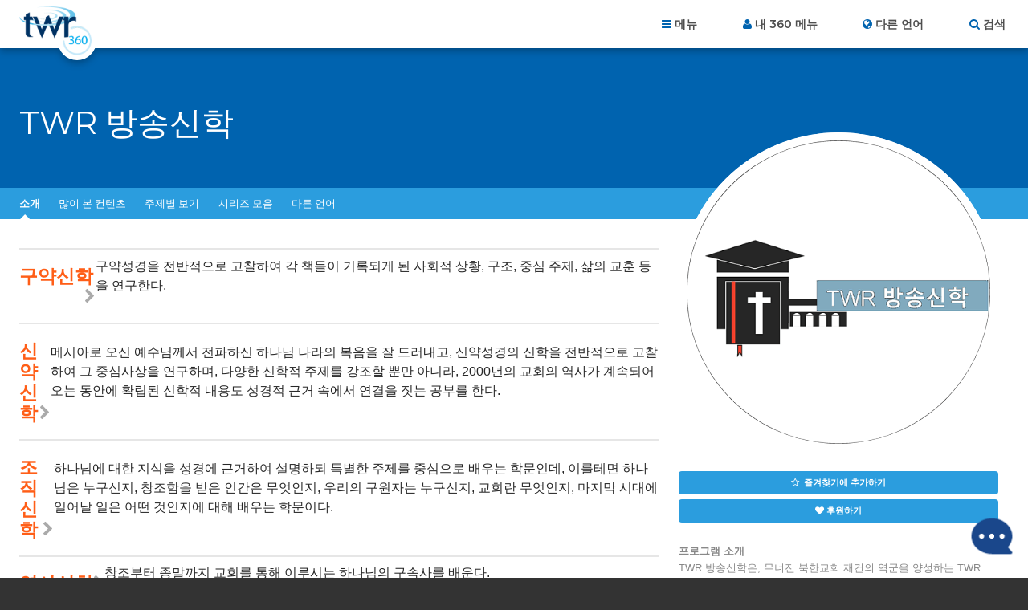

--- FILE ---
content_type: text/html; charset=UTF-8
request_url: https://www.twr360.org/ministry/195/twr/lang,36
body_size: 22829
content:
<!DOCTYPE html>
<!--[if lt IE 7 ]> <html class="no-js ie6" lang="ko"> <![endif]-->
<!--[if IE 7 ]>    <html class="no-js ie7" lang="ko"> <![endif]-->
<!--[if IE 8 ]>    <html class="no-js ie8" lang="ko"> <![endif]-->
<!--[if IE 9 ]>    <html class="no-js ie9" lang="ko"> <![endif]-->
<!--[if (gte IE 10)|!(IE)]><!--> <html class="no-js" lang="ko"> <!--<![endif]-->
<head>
	<meta charset="utf-8" />
	<meta http-equiv="X-UA-Compatible" content="IE=edge,chrome=1" />
	<meta name="viewport" content="width=device-width, initial-scale=1.0, maximum-scale=1, user-scalable=no" />
	<meta name="keywords" content="" /> 
	<meta name="description" content="" /> 
	<meta name="author" content="" />
	
		<meta property="og:url" content="https://www.twr360.org/ministry/195/twr-seminary/lang,36" />
		<meta property="og:type" content="website" />
		<meta property="og:title" content="TWR 방송신학 &middot; TWR360" />
		<meta property="og:description" content="TWR 방송신학은, 무너진 북한교회 재건의 역군을 양성하는 TWR Korea 북방선교방송의 사역입니다. &hellip;" />
		<meta property="og:image" content="https://www.twr360.org/images/scaled//200x200/img.jpg" />
		<meta property="og:image:width" content="200" />
		<meta property="og:image:height" content="200" />
	<link rel="alternate" href="https://www.twr360.org/ministry/195/twr/?lang=36" hreflang="ko" />

	
	<title>TWR360 | TWR 방송신학</title>
	
	<!-- script type="text/javascript" charset="UTF-8" src="//cdn.cookie-script.com/s/22415cacc38e0430e2adb78021d6b6b7.js"></script -->

<link href='https://fonts.googleapis.com/css?family=Lato:400,900,400italic,300|Montserrat:300,400,500,600,700' rel='stylesheet' type='text/css'>

<link href="https://maxcdn.bootstrapcdn.com/font-awesome/4.5.0/css/font-awesome.min.css" rel="stylesheet" />
<link href="/css/main.css?v=5.2" rel="stylesheet" type="text/css" />
<link href="/javascript/magnific-popup/magnific-popup.css?v=1" rel="stylesheet" type="text/css" />

<!-- This duplicate jQuery library include is apparently required by some of TWR's pages with custom JavaScript using certain templates. -->
<script src="https://ajax.googleapis.com/ajax/libs/jquery/2.2.4/jquery.min.js"></script>


	<link rel="stylesheet" type="text/css" href="/css/ministry.css?v=2" /><link rel="stylesheet" type="text/css" href="/css/ministry.css?v=2" /><link rel="stylesheet" type="text/css" href="/css/courses.css" />

	<style type="text/css">

			

	</style>
	
	<script type="text/javascript" src="//ajax.googleapis.com/ajax/libs/jquery/1.8.3/jquery.min.js"></script>
	<script type="text/javascript">
		$.noConflict();	
	</script>
	<script type="text/javascript">
		var ministryId = 195;	
		var readLessText = "간단히 보기";
		var readMoreText = "더 보기";
	</script>
	<script type="text/javascript" src="/javascript/magnific-popup/jquery.magnific-popup.min.js"></script>
	<script type="text/javascript" src="/taglib/javascript/respond.min.js"></script>
	<script type="text/javascript" src="/taglib/javascript/carousel.js"></script>
	<script type="text/javascript" src="/taglib/javascript/modernizr-1.7.min.js"></script>
	<script type="text/javascript" src="/javascript/interface.js?v=2"></script>
	<!--<script src="//load.sumome.com/" data-sumo-site-id="77c8bbabc3c1d127f0d79aa8ffd3b8958c095426d8d3a79b1401de0b1e0558da" async="async"></script>-->
	<script type="text/javascript" src="/javascript/jquery-tabs.js"></script><script type="text/javascript" src="/javascript/jquery-tabs.js"></script>
	<!-- Effectively our common JS and header tag include template for this site. -->







<script type="text/javascript" src="/javascript/ga-tracking/ga_ads_event_bindings.js?v1.1"></script>

<script>
	var site_domain = 'www.twr360.org';
	var languageId = 36;
	var _geofenced = 0;
	var _country = 'na';
</script>

<!-- Google Tag Manager -->
<script>
(function(w,d,s,l,i){w[l]=w[l]||[];w[l].push({'gtm.start':
new Date().getTime(),event:'gtm.js'});var f=d.getElementsByTagName(s)[0],
j=d.createElement(s),dl=l!='dataLayer'?'&l='+l:'';j.async=true;j.src=
'https://www.googletagmanager.com/gtm.js?id='+i+dl;f.parentNode.insertBefore(j,f);
})(window,document,'script','dataLayer','GTM-W39BLS');	
</script>
<!-- End Google Tag Manager -->

<script src="/javascript/3rd-party-installations.js?v=1.3"></script>

</head>
<body class="korean ltr page-ministry pages-template--module">

<!-- Google Tag Manager (noscript) -->
<noscript><iframe src="https://www.googletagmanager.com/ns.html?id=GTM-W39BLS"
height="0" width="0" style="display:none;visibility:hidden"></iframe></noscript>
<!-- End Google Tag Manager (noscript) -->

<!-- BEGIN TWR360 CHATBOT -->
<div id="my360-helper-container"></div>
<script type="text/javascript" src="https://ai-chatbot.twr360.net/My360-Helper-Chatbot-Widget/chatbox-integration.js"></script>
<!-- END TWR360 CHATBOT -->

<section id="app_banner" style="display: none;">
	<div class="hide">Hide</div>
	<a href="" target="itunes_store" class="view">View</a>
	<img src="/images/main/app-icon.png?v=2" alt="" width="48" height="48" />
	<h2>앱 다운로드!</h2>
	<p>앱스토어에서 무료로 구할 수 있습니다.</p>	
</section>

<div id="wrapper">
<div id="document" role="document">

	<header class="site-header" role="banner">

	<div class="container">

		<div class="site-branding">
			<a href="/">
				<span class="logo">
					<img src="/images/main/logo-twr360-blue.png?v=2" alt="TWR360" class="default" />
					<img src="/images/main/logo-rtm360-blue.png?v=2" alt="RTM360" class="spanish" />
					<img src="/images/main/logo-tmp360-blue.png?v=2" alt="TMP360" class="russian" />
				</span>
				<span class="tagline">당신을 위한 믿음</span>
			</a>	
		</div>
		
		<ul class="site-header-links">
			<li id="site-nav-toggle" class="toggle">메뉴</li>
			<li id="link-my360"><a href="/store/my-account" id="site-account-toggle" class="toggle">내 360 메뉴</a></li>
			<li id="site-languages-toggle" class="toggle">다른 언어<!--module src="class.Languages.php" action="getCurrentLanguage" /--></li>
			<li id="site-search-toggle" class="toggle">검색</li>
			
		</ul>
		
	</div>
	
</header>

<div id="global-site-search" style="display:none">
	<form class="site-search" action="/search/" method="post">
		<input type="search" name="query" placeholder="검색..." />
		<button type="submit">검색</button>
	</form>
</div>

<nav class="site-nav" role="navigation">
	<div class="container">
		<ul><li class="link-home"><span></span><a href="/home">홈으로</a></li><li class="link-topics"><span></span><a href="/topics">주제별 보기</a></li><li class="link-ministries"><span></span><a href="/ministries">프로그램</a></li><li class="link-organizations"><span></span><a href="/organizations">선교기관별 보기</a></li><li class="link-scripture"><span></span><a href="/scripture">성경본문별 보기</a></li><li class="link-blog"><span></span><a href="/blog">블로그</a></li><li class="link-about"><span></span><a href="/about">twr360 소개</a><ul><li><a href="/privacy" target="_blank">개인정보보호정책</a></li><li><a href="/terms">이용약관</a></li><li><a href="/contact">Contact Us</a></li><li><a href="/join-twr" target="_blank">Join TWR</a></li></ul></li><li class="link-"><span></span><ul><li><a href="/app-videoItem-TheStory"></a></li><li><a href="/app-videoItem-ImanerPath"></a></li><li><a href="/app-videoItem-Renewal">Why am I Here?</a></li><li><a href="/app-why-am-i-here">Why am I Here?</a></li></ul></li><li class="link-"><span></span><ul><li><a href="/app/contact">Contact Us</a></li><li><a href="/app-account-terms-of-use"></a></li><li><a href="/app/terms">Terms of Use</a></li><li><a href="/app/privacy">Privacy Policy</a></li></ul></li></ul>
		
	</div>
</nav>

<div class="site-account">
	<div class="container">
		<div id="account-inner">
			<form action="/store/login_user" method="POST">	
	<ul>
		<li><label>이메일 주소</label> <input type="text" name="email" placeholder="이메일 주소..." /></li>
		<li><label>비밀번호</label> <input type="password" name="password" placeholder="비밀번호..." /></li>
	</ul>
	
	<button type="submit">로그인</button> 
	<div class="actions">
		<div class="remember"><input type="checkbox" name="remember_me" value="1" /> Remember Me</div>
		<a class="forgot" href="/store/forgot_password_prompt">비밀번호를 잊으셨나요?</a>
	</div>
</form>

<div class="new_account">
	<a href="/store/create">회원 가입</a>	
</div>		
		</div>	
	</div>
</div>

<div class="site-languages">
	<div class="container">
		<div id="languages">
			<div id="languages-inner">
				<ul id="languages-all" class="region">
					<li class="regions"><a href="/map">지역으로 보기&hellip;</a></li>
					<li><a class="lang-select-25" href="javascript:void(0);" onclick="setLanguage(25, this)">Afrikaans</a><ul class="dialects" style="display: none;"></ul></li><li><a class="lang-select-62" href="javascript:void(0);" onclick="setLanguage(62, this)">Shqip</a><ul class="dialects" style="display: none;"></ul></li><li><a class="lang-select-88" href="javascript:void(0);" onclick="setLanguage(88, this)">አማሪኛ</a><ul class="dialects" style="display: none;"></ul></li><li><a class="lang-select-8" href="javascript:void(0);" onclick="setLanguage(8, this)">العربية</a><ul class="dialects" style="display: none;"><li><a href="javascript:void(0);" onclick="setSubLanguage(8,true)">العربية</a></li><li><a href="javascript:void(0);" onclick="setSubLanguage(87)">اللغة العربية المغربية</a></li><li><a href="javascript:void(0);" onclick="setSubLanguage(159)">اللغة المصرية العامية</a></li><li><a href="javascript:void(0);" onclick="setSubLanguage(148)">باللهجة التونسية</a></li></ul></li><li><a class="lang-select-107" href="javascript:void(0);" onclick="setLanguage(107, this)">ভক্তিবচন</a><ul class="dialects" style="display: none;"></ul></li><li><a class="lang-select-60" href="javascript:void(0);" onclick="setLanguage(60, this)">Bambara</a><ul class="dialects" style="display: none;"></ul></li><li><a class="lang-select-123" href="javascript:void(0);" onclick="setLanguage(123, this)">Baoulé</a><ul class="dialects" style="display: none;"></ul></li><li><a class="lang-select-35" href="javascript:void(0);" onclick="setLanguage(35, this)">বাংলা</a><ul class="dialects" style="display: none;"></ul></li><li><a class="lang-select-64" href="javascript:void(0);" onclick="setLanguage(64, this)">Bosanski</a><ul class="dialects" style="display: none;"></ul></li><li><a class="lang-select-41" href="javascript:void(0);" onclick="setLanguage(41, this)">български</a><ul class="dialects" style="display: none;"></ul></li><li><a class="lang-select-100" href="javascript:void(0);" onclick="setLanguage(100, this)">Bisaya</a><ul class="dialects" style="display: none;"></ul></li><li><a class="lang-select-127" href="javascript:void(0);" onclick="setLanguage(127, this)">Chichewa</a><ul class="dialects" style="display: none;"></ul></li><li><a class="lang-select-40" href="javascript:void(0);" onclick="setLanguage(40, this)">Hrvatski</a><ul class="dialects" style="display: none;"></ul></li><li><a class="lang-select-44" href="javascript:void(0);" onclick="setLanguage(44, this)">Čeština</a><ul class="dialects" style="display: none;"></ul></li><li><a class="lang-select-140" href="javascript:void(0);" onclick="setLanguage(140, this)">Dansk</a><ul class="dialects" style="display: none;"></ul></li><li><a class="lang-select-142" href="javascript:void(0);" onclick="setLanguage(142, this)">داري</a><ul class="dialects" style="display: none;"></ul></li><li><a class="lang-select-37" href="javascript:void(0);" onclick="setLanguage(37, this)">Nederlands</a><ul class="dialects" style="display: none;"><li><a href="javascript:void(0);" onclick="setSubLanguage(37,true)">Nederlands</a></li><li><a href="javascript:void(0);" onclick="setSubLanguage(95)">Vlaams</a></li></ul></li><li><a class="lang-select-1" href="javascript:void(0);" onclick="setLanguage(1, this)">English</a><ul class="dialects" style="display: none;"></ul></li><li><a class="lang-select-46" href="javascript:void(0);" onclick="setLanguage(46, this)">فارسی</a><ul class="dialects" style="display: none;"></ul></li><li><a class="lang-select-157" href="javascript:void(0);" onclick="setLanguage(157, this)">Suomalainen</a><ul class="dialects" style="display: none;"></ul></li><li><a class="lang-select-75" href="javascript:void(0);" onclick="setLanguage(75, this)">Fongbe</a><ul class="dialects" style="display: none;"></ul></li><li><a class="lang-select-31" href="javascript:void(0);" onclick="setLanguage(31, this)">Français</a><ul class="dialects" style="display: none;"></ul></li><li><a class="lang-select-22" href="javascript:void(0);" onclick="setLanguage(22, this)">Deutsch</a><ul class="dialects" style="display: none;"></ul></li><li><a class="lang-select-38" href="javascript:void(0);" onclick="setLanguage(38, this)">Ελληνικά</a><ul class="dialects" style="display: none;"></ul></li><li><a class="lang-select-104" href="javascript:void(0);" onclick="setLanguage(104, this)">Guarani</a><ul class="dialects" style="display: none;"></ul></li><li><a class="lang-select-69" href="javascript:void(0);" onclick="setLanguage(69, this)">ગુજરાતી</a><ul class="dialects" style="display: none;"></ul></li><li><a class="lang-select-53" href="javascript:void(0);" onclick="setLanguage(53, this)">Kreyòl</a><ul class="dialects" style="display: none;"></ul></li><li><a class="lang-select-63" href="javascript:void(0);" onclick="setLanguage(63, this)">Hausa</a><ul class="dialects" style="display: none;"></ul></li><li><a class="lang-select-52" href="javascript:void(0);" onclick="setLanguage(52, this)">עברית</a><ul class="dialects" style="display: none;"></ul></li><li><a class="lang-select-21" href="javascript:void(0);" onclick="setLanguage(21, this)">हिंदी</a><ul class="dialects" style="display: none;"></ul></li><li><a class="lang-select-65" href="javascript:void(0);" onclick="setLanguage(65, this)">Magyar</a><ul class="dialects" style="display: none;"></ul></li><li><a class="lang-select-99" href="javascript:void(0);" onclick="setLanguage(99, this)">Igbo</a><ul class="dialects" style="display: none;"></ul></li><li><a class="lang-select-135" href="javascript:void(0);" onclick="setLanguage(135, this)">Ilocano</a><ul class="dialects" style="display: none;"></ul></li><li><a class="lang-select-32" href="javascript:void(0);" onclick="setLanguage(32, this)">Indonesia</a><ul class="dialects" style="display: none;"><li><a href="javascript:void(0);" onclick="setSubLanguage(32,true)">Indonesia</a></li><li><a href="javascript:void(0);" onclick="setSubLanguage(147)">Sundanese</a></li></ul></li><li><a class="lang-select-50" href="javascript:void(0);" onclick="setLanguage(50, this)">Italiano</a><ul class="dialects" style="display: none;"></ul></li><li><a class="lang-select-30" href="javascript:void(0);" onclick="setLanguage(30, this)">日本語</a><ul class="dialects" style="display: none;"></ul></li><li><a class="lang-select-114" href="javascript:void(0);" onclick="setLanguage(114, this)">Javanese</a><ul class="dialects" style="display: none;"></ul></li><li><a class="lang-select-92" href="javascript:void(0);" onclick="setLanguage(92, this)">Jula Kan</a><ul class="dialects" style="display: none;"></ul></li><li><a class="lang-select-101" href="javascript:void(0);" onclick="setLanguage(101, this)">Taqbaylit</a><ul class="dialects" style="display: none;"></ul></li><li><a class="lang-select-73" href="javascript:void(0);" onclick="setLanguage(73, this)">ಕನ್ನಡ</a><ul class="dialects" style="display: none;"></ul></li><li><a class="lang-select-186" href="javascript:void(0);" onclick="setLanguage(186, this)">қазақ</a><ul class="dialects" style="display: none;"></ul></li><li><a class="lang-select-61" href="javascript:void(0);" onclick="setLanguage(61, this)">ភាសាខ្មែរ</a><ul class="dialects" style="display: none;"></ul></li><li><a class="lang-select-126" href="javascript:void(0);" onclick="setLanguage(126, this)">Gikuyu</a><ul class="dialects" style="display: none;"></ul></li><li><a class="lang-select-125" href="javascript:void(0);" onclick="setLanguage(125, this)">Kinyarwanda</a><ul class="dialects" style="display: none;"></ul></li><li><a class="lang-select-143" href="javascript:void(0);" onclick="setLanguage(143, this)">Kirundi</a><ul class="dialects" style="display: none;"></ul></li><li class="current"><a class="lang-select-36" href="javascript:void(0);" onclick="setLanguage(36, this)">한국어</a><ul class="dialects" style="display: none;"></ul></li><li><a class="lang-select-103" href="javascript:void(0);" onclick="setLanguage(103, this)">Kurdish - Sorani</a><ul class="dialects" style="display: none;"></ul></li><li><a class="lang-select-109" href="javascript:void(0);" onclick="setLanguage(109, this)">કચ્છી</a><ul class="dialects" style="display: none;"></ul></li><li><a class="lang-select-132" href="javascript:void(0);" onclick="setLanguage(132, this)">Lingala</a><ul class="dialects" style="display: none;"></ul></li><li><a class="lang-select-42" href="javascript:void(0);" onclick="setLanguage(42, this)">Lietuviškai</a><ul class="dialects" style="display: none;"></ul></li><li><a class="lang-select-136" href="javascript:void(0);" onclick="setLanguage(136, this)">Plautdietsch</a><ul class="dialects" style="display: none;"></ul></li><li><a class="lang-select-108" href="javascript:void(0);" onclick="setLanguage(108, this)">मैथिली</a><ul class="dialects" style="display: none;"></ul></li><li><a class="lang-select-176" href="javascript:void(0);" onclick="setLanguage(176, this)">Malgache</a><ul class="dialects" style="display: none;"></ul></li><li><a class="lang-select-158" href="javascript:void(0);" onclick="setLanguage(158, this)">Melayu</a><ul class="dialects" style="display: none;"></ul></li><li><a class="lang-select-71" href="javascript:void(0);" onclick="setLanguage(71, this)">മലയാളം</a><ul class="dialects" style="display: none;"></ul></li><li><a class="lang-select-3" href="javascript:void(0);" onclick="setLanguage(3, this)">中文</a><ul class="dialects" style="display: none;"><li><a href="javascript:void(0);" onclick="setSubLanguage(3,true)">中文</a></li><li><a href="javascript:void(0);" onclick="setSubLanguage(97)"> 粤语 </a></li><li><a href="javascript:void(0);" onclick="setSubLanguage(150)">南侗语</a></li><li><a href="javascript:void(0);" onclick="setSubLanguage(96)">客家话</a></li><li><a href="javascript:void(0);" onclick="setSubLanguage(149)">诺苏语 </a></li><li><a href="javascript:void(0);" onclick="setSubLanguage(152)">闽南语</a></li></ul></li><li><a class="lang-select-74" href="javascript:void(0);" onclick="setLanguage(74, this)">मराठी</a><ul class="dialects" style="display: none;"></ul></li><li><a class="lang-select-59" href="javascript:void(0);" onclick="setLanguage(59, this)">नेपाली</a><ul class="dialects" style="display: none;"></ul></li><li><a class="lang-select-76" href="javascript:void(0);" onclick="setLanguage(76, this)">Norsk</a><ul class="dialects" style="display: none;"></ul></li><li><a class="lang-select-70" href="javascript:void(0);" onclick="setLanguage(70, this)">ଓଡ଼ିଆ</a><ul class="dialects" style="display: none;"></ul></li><li><a class="lang-select-124" href="javascript:void(0);" onclick="setLanguage(124, this)">Oromo</a><ul class="dialects" style="display: none;"></ul></li><li><a class="lang-select-94" href="javascript:void(0);" onclick="setLanguage(94, this)">Papiamentu</a><ul class="dialects" style="display: none;"></ul></li><li><a class="lang-select-137" href="javascript:void(0);" onclick="setLanguage(137, this)">پښتو</a><ul class="dialects" style="display: none;"></ul></li><li><a class="lang-select-47" href="javascript:void(0);" onclick="setLanguage(47, this)">Polski</a><ul class="dialects" style="display: none;"></ul></li><li><a class="lang-select-26" href="javascript:void(0);" onclick="setLanguage(26, this)">Português</a><ul class="dialects" style="display: none;"></ul></li><li><a class="lang-select-54" href="javascript:void(0);" onclick="setLanguage(54, this)">ਪੰਜਾਬੀ</a><ul class="dialects" style="display: none;"></ul></li><li><a class="lang-select-153" href="javascript:void(0);" onclick="setLanguage(153, this)">Quechua (Runasimi)</a><ul class="dialects" style="display: none;"></ul></li><li><a class="lang-select-43" href="javascript:void(0);" onclick="setLanguage(43, this)">Română</a><ul class="dialects" style="display: none;"><li><a href="javascript:void(0);" onclick="setSubLanguage(43,true)">Română</a></li><li><a href="javascript:void(0);" onclick="setSubLanguage(138)">kalderash romani </a></li></ul></li><li><a class="lang-select-16" href="javascript:void(0);" onclick="setLanguage(16, this)">Pусский</a><ul class="dialects" style="display: none;"></ul></li><li><a class="lang-select-39" href="javascript:void(0);" onclick="setLanguage(39, this)">Cрпски</a><ul class="dialects" style="display: none;"></ul></li><li><a class="lang-select-130" href="javascript:void(0);" onclick="setLanguage(130, this)">chiShona</a><ul class="dialects" style="display: none;"></ul></li><li><a class="lang-select-105" href="javascript:void(0);" onclick="setLanguage(105, this)">سنڌي</a><ul class="dialects" style="display: none;"></ul></li><li><a class="lang-select-110" href="javascript:void(0);" onclick="setLanguage(110, this)">සිංහල</a><ul class="dialects" style="display: none;"></ul></li><li><a class="lang-select-66" href="javascript:void(0);" onclick="setLanguage(66, this)">Slovenčina</a><ul class="dialects" style="display: none;"></ul></li><li><a class="lang-select-67" href="javascript:void(0);" onclick="setLanguage(67, this)">Somali</a><ul class="dialects" style="display: none;"></ul></li><li><a class="lang-select-164" href="javascript:void(0);" onclick="setLanguage(164, this)">Songhai</a><ul class="dialects" style="display: none;"></ul></li><li><a class="lang-select-2" href="javascript:void(0);" onclick="setLanguage(2, this)">Español</a><ul class="dialects" style="display: none;"></ul></li><li><a class="lang-select-29" href="javascript:void(0);" onclick="setLanguage(29, this)">Kiswahili</a><ul class="dialects" style="display: none;"><li><a href="javascript:void(0);" onclick="setSubLanguage(29,true)">Kiswahili</a></li><li><a href="javascript:void(0);" onclick="setSubLanguage(154)">Maasai</a></li><li><a href="javascript:void(0);" onclick="setSubLanguage(156)">Taita</a></li><li><a href="javascript:void(0);" onclick="setSubLanguage(155)">Turkana</a></li></ul></li><li><a class="lang-select-45" href="javascript:void(0);" onclick="setLanguage(45, this)">Svenska</a><ul class="dialects" style="display: none;"></ul></li><li><a class="lang-select-48" href="javascript:void(0);" onclick="setLanguage(48, this)">Tagalog</a><ul class="dialects" style="display: none;"></ul></li><li><a class="lang-select-165" href="javascript:void(0);" onclick="setLanguage(165, this)">Tamasheq</a><ul class="dialects" style="display: none;"></ul></li><li><a class="lang-select-72" href="javascript:void(0);" onclick="setLanguage(72, this)">தமிழ்</a><ul class="dialects" style="display: none;"></ul></li><li><a class="lang-select-27" href="javascript:void(0);" onclick="setLanguage(27, this)">తెలుగు</a><ul class="dialects" style="display: none;"></ul></li><li><a class="lang-select-28" href="javascript:void(0);" onclick="setLanguage(28, this)">ภาษาไทย</a><ul class="dialects" style="display: none;"></ul></li><li><a class="lang-select-181" href="javascript:void(0);" onclick="setLanguage(181, this)">ትግርኛ</a><ul class="dialects" style="display: none;"></ul></li><li><a class="lang-select-34" href="javascript:void(0);" onclick="setLanguage(34, this)">Türkçe</a><ul class="dialects" style="display: none;"></ul></li><li><a class="lang-select-122" href="javascript:void(0);" onclick="setLanguage(122, this)">Twi</a><ul class="dialects" style="display: none;"></ul></li><li><a class="lang-select-51" href="javascript:void(0);" onclick="setLanguage(51, this)">Українська</a><ul class="dialects" style="display: none;"></ul></li><li><a class="lang-select-131" href="javascript:void(0);" onclick="setLanguage(131, this)">Umbundu</a><ul class="dialects" style="display: none;"></ul></li><li><a class="lang-select-77" href="javascript:void(0);" onclick="setLanguage(77, this)">اردو</a><ul class="dialects" style="display: none;"></ul></li><li><a class="lang-select-33" href="javascript:void(0);" onclick="setLanguage(33, this)">Việt</a><ul class="dialects" style="display: none;"><li><a href="javascript:void(0);" onclick="setSubLanguage(33,true)">Việt</a></li><li><a href="javascript:void(0);" onclick="setSubLanguage(98)">Klei Ede </a></li></ul></li><li><a class="lang-select-151" href="javascript:void(0);" onclick="setLanguage(151, this)">Wolof</a><ul class="dialects" style="display: none;"></ul></li><li><a class="lang-select-134" href="javascript:void(0);" onclick="setLanguage(134, this)">Xhosa</a><ul class="dialects" style="display: none;"></ul></li><li><a class="lang-select-129" href="javascript:void(0);" onclick="setLanguage(129, this)">Yao</a><ul class="dialects" style="display: none;"></ul></li><li><a class="lang-select-55" href="javascript:void(0);" onclick="setLanguage(55, this)">ఎరుకల</a><ul class="dialects" style="display: none;"></ul></li><li><a class="lang-select-144" href="javascript:void(0);" onclick="setLanguage(144, this)">Yoruba</a><ul class="dialects" style="display: none;"></ul></li><li><a class="lang-select-57" href="javascript:void(0);" onclick="setLanguage(57, this)">Iszulu</a><ul class="dialects" style="display: none;"></ul></li>
				</ul>
			</div>	
		</div>	
	</div>
</div>




	<main class="site-body">

		<header class="page-header">
	<div class="container">
		<h1>TWR 방송신학</h1>
		<div class="ministry-subtitle" style="display: none;"></div>		
	</div>
</header>

<nav class="page-nav">
	<div class="container tabbed">
		<ul class="tabs">
			<li class="tab-li overview current"><a href="javascript:void(0);">소개</a></li>
			<li class="tab-li popular" ><a href="javascript:void(0);">많이 본 컨텐츠</a></li>
			<li class="tab-li topics" ><a href="javascript:void(0);">주제별 보기</a></li>
			<li class="tab-li elearning"><a href="javascript:void(0);">시리즈 모음</a></li>
			<li class="tab-li scripture"  style="display: none;"><a href="javascript:void(0);">성경본문별 보기</a></li>
			<li class="tab-li language"><a href="javascript:void(0);">다른 언어</a></li>

			<!--store_link-->
			<!--donate_link-->
		</ul>
	</div>
</nav>

<div class="page-content-wrapper">

	<div class="page-body">
		<div class="container">

			<section class=" tab current">
				<!--
				<button class="open_download_manager"  style="display: none;">Download Manager</button>
				<div class="download_manager_message" style="display: none;">Your download is being prepared. Please wait. Do not navigate away from this page.</div>
				-->
				<section class="feed courses"><section>
	<h1>구약신학</h1>
	<div class="summary">구약성경을 전반적으로 고찰하여 각 책들이 기록되게 된 사회적 상황, 구조, 중심 주제, 삶의 교훈 등을 연구한다.</div>
	<ul style="display: none;"><li>
	<a href="/programs/195/module_id,120/twr">
		<h2>강좌 1: 구약 개론 1</h2>
		<div class="summary">창세기부터 스바냐서까지 각 책의 기록 배경, 구조, 중심 주제, 삶의 교훈 등을 배운다. (이형원) <!--<br/><span class="read-more">더 보기</span>--></div>
	</a>
</li><li>
	<a href="/programs/195/module_id,159/twr">
		<h2>강좌 2: 구약 개론 2</h2>
		<div class="summary">나훔부터 말라기까지 각 책의 기록 배경, 구조, 중심 주제, 삶의 교훈 등을 배운다. (이형원) <!--<br/><span class="read-more">더 보기</span>--></div>
	</a>
</li><li>
	<a href="/programs/195/module_id,158/twr">
		<h2>강좌 3: 역사서</h2>
		<div class="summary">구약성서의 역사서에 포함되는 책들의 기록 배경과 신학적 강조점들, 그리고 현 삶을 위한 교훈들을 연구한다. (이형원) <!--<br/><span class="read-more">더 보기</span>--></div>
	</a>
</li><li>
	<a href="/programs/195/module_id,157/twr">
		<h2>강좌 4: 예언서 이해</h2>
		<div class="summary">구약성서 예언서들에 언급되는 예언자들의 삶과 교훈을 연구한다. (기민석) <!--<br/><span class="read-more">더 보기</span>--></div>
	</a>
</li><li>
	<a href="/programs/195/module_id,156/twr">
		<h2>강좌 5: 구약신학</h2>
		<div class="summary">구약성서 전체에서 중요하게 강조되고 있는 신학적 주제들을 체계적으로 소개한다. (권혁승) <!--<br/><span class="read-more">더 보기</span>--></div>
	</a>
</li></ul>
</section><section>
	<h1>신약신학</h1>
	<div class="summary">메시아로 오신 예수님께서 전파하신 하나님 나라의 복음을 잘 드러내고, 신약성경의 신학을 전반적으로 고찰하여 그 중심사상을 연구하며, 다양한 신학적 주제를 강조할 뿐만 아니라, 2000년의 교회의 역사가 계속되어 오는 동안에 확립된 신학적 내용도 성경적 근거 속에서 연결을 짓는 공부를 한다.</div>
	<ul style="display: none;"><li>
	<a href="/programs/195/module_id,107/twr">
		<h2>강좌 1: 복음서 이해</h2>
		<div class="summary">4복음서의 개론에 일차적인 관심을 기울이고,  더 나아가서 4복음서에 나타난 신학적 중심주제와 역사적 배경을 연구하며, 또한 4복음서가 예수님의 생애와 교훈을 중점적으로 다루고 있기 때문에 신약성경 27권 전체에 미치는 영향력을 자연스럽게 공부할 수 있는 계기를 만들어 주는 공부를 한다. (서형석) <!--<br/><span class="read-more">더 보기</span>--></div>
	</a>
</li><li>
	<a href="/programs/195/module_id,155/twr">
		<h2>강좌 2: 공동서신</h2>
		<div class="summary">이 과목은 바울서신과 비교할 때 그 분량이 상대적으로 적으나, 지역교회의 개척자이던 바울과는 달리 지중해 전체 세계의 영적 지도자들이 기록한 공동서신(히브리서, 야고보서, 베드로전후서, 요한1,2,3서, 유다서)의 내용을 전체적으로 개관하고, 각각의 서신이 지닌 신학적 내용과 체계를 통하여 당대에 만연했던 거짓 교사들의 문제점을 드러내기 위하여 본문 연구를 통해 정통 신학이 추구하는 핵심 주제를 공부한다. (신인철) <!--<br/><span class="read-more">더 보기</span>--></div>
	</a>
</li><li>
	<a href="/programs/195/module_id,154/twr">
		<h2>강좌 3: 야고보서</h2>
		<div class="summary">공동서신 가운데 예수님의 친동생인 야고보가 당시 지중해 세계의 영적 지도자로서, 믿음을 가진 성도들이 삶 속에서 행동하는 신앙을 통해 실천적인 삶을 살아야 할 것을 강조한 야고보서를 장별로 구분하여 연구하면서 그 중심주제를 바울의 이신칭의와도 비교하여 체계적인 신앙의 토대를 세우는 공부를 한다. (정찬선) <!--<br/><span class="read-more">더 보기</span>--></div>
	</a>
</li><li>
	<a href="/programs/195/module_id,153/twr">
		<h2>강좌 4: 요한계시록</h2>
		<div class="summary">묵시문학이며 계시이고 예언이며 권면이면서 동시에 편지이기도 한 요한계시록의 특징과 구조를 밝히면서 지난 수세기 동안에 각종 이단과 사이비들이 잘못해 온 해석학적 오류를 바로 잡는 작업을 수행하고, 요한계시록 본문 배후에 있는 시대적 배경을 올바르게 제시함으로써, 본문에 대해 심도있는 공부를 한다. (김성환) <!--<br/><span class="read-more">더 보기</span>--></div>
	</a>
</li></ul>
</section><section>
	<h1>조직신학</h1>
	<div class="summary">하나님에 대한 지식을 성경에 근거하여 설명하되 특별한 주제를 중심으로 배우는 학문인데, 이를테면 하나님은 누구신지, 창조함을 받은 인간은 무엇인지, 우리의 구원자는 누구신지, 교회란 무엇인지, 마지막 시대에 일어날 일은 어떤 것인지에 대해 배우는 학문이다.</div>
	<ul style="display: none;"><li>
	<a href="/programs/195/module_id,165/twr">
		<h2>강좌 1: 서론, 신론</h2>
		<div class="summary">서론에서는 기독교 신학이 무엇인지를 알기 위해 그 본질과 과제와 연구방법 그리고 기능을 배우고, 신론에서는 우리가 섬기는 하나님이 누구시며 그는 무엇을 하시는지 알기 위해 하나님의 이름, 하나님의 속성, 하나님의 사역, 삼위일체 등을 연구함으로써 하나님에 대한 지식을 정립한다. (권호덕) <!--<br/><span class="read-more">더 보기</span>--></div>
	</a>
</li><li>
	<a href="/programs/195/module_id,152/twr">
		<h2>강좌 2: 교회론</h2>
		<div class="summary">하나님의 백성들의 공동체인 교회가 무엇인지, 교회의 속성과 표지 그리고 그 사역 등을 배운다. (권호덕) <!--<br/><span class="read-more">더 보기</span>--></div>
	</a>
</li><li>
	<a href="/programs/195/module_id,151/twr">
		<h2>강좌 3: 기독론</h2>
		<div class="summary">우리의 구속자(救贖者)이신 예수 그리스도가 누구신지 알기 위해 그의 위격과 사역이 무엇인지를 연구한다. (권호덕) <!--<br/><span class="read-more">더 보기</span>--></div>
	</a>
</li><li>
	<a href="/programs/195/module_id,150/twr">
		<h2>강좌 4: 인간론</h2>
		<div class="summary">창조함을 받은 인간이 무엇인지를 알기 위해 하나님으로부터 받은 인간의 능력과 과제를 연구하는 동시에 죄가 무엇인지, 인간이 어떻게 범죄하고 타락하였는지, 하나님 중심적인 세계관을 기초로 하여, 인간의 실존을 성경적 관점으로 해석하고 연구한다. (김병환) <!--<br/><span class="read-more">더 보기</span>--></div>
	</a>
</li></ul>
</section><section>
	<h1>역사신학</h1>
	<div class="summary">창조부터 종말까지 교회를 통해 이루시는 하나님의 구속사를 배운다.</div>
	<ul style="display: none;"><li>
	<a href="/programs/195/module_id,164/twr">
		<h2>강좌 1: 초대교회사</h2>
		<div class="summary">기독교의 중심인 예수께서 활동하시고 그의 제자들이 활동한 시대와, 교회 교부들이 활동한 AD 600년까지의 초대 교회의 배경과 역사적 사건들을 연구한다. (주승민) <!--<br/><span class="read-more">더 보기</span>--></div>
	</a>
</li><li>
	<a href="/programs/195/module_id,149/twr">
		<h2>강좌 2: 중세교회사</h2>
		<div class="summary">6~16세기 초에 이르는 교회 역사를 살피는 중세교회사는, 주로 로마 가톨릭교회의 이야기를 다룬다. 슬프지만 부패하고 타락한 교회를 알기 위해 이 역사를 배운다. 교회가 어떻게 하면 이렇게까지 타락하고 부패할 수 있는지를 배우는 경고의 메시지를 담고 있다. 그것은 바로 정・교 유착이다. 중세교회의 핵심적 단어는 ‘교황제도’인데, 어떻게 시작하여 절정에 이르렀고, 또 어떻게 쇠퇴하고 몰락하여 종교개혁의 시대로 접어드는지 살핀다. 그 과정 내내 정・교 유착이 그 요인이 됨을 알 수 있다. (라은성) <!--<br/><span class="read-more">더 보기</span>--></div>
	</a>
</li><li>
	<a href="/programs/195/module_id,148/twr">
		<h2>강좌 3: 근현대교회사</h2>
		<div class="summary">16세기 종교개혁 시대가 마무리 되는 시점이 1648년 베스트팔렌 회의이다. 이 때부터 21세기에 이르기까지 교회는 다양하게 발전했고, 중세교회와는 다르게 무신론과 반기독교 정서가 팽배함을 알게 된다. 그런 가운데 교회는 어떤 자세로 대응했는지와 현재의 어지럽고 복잡한 기독교의 좌표를 찾게 된다. 하지만 끈기와 인내로 기독교 진리가 손상되지 않고 우리에게 전달되기까지 어떤 과정과 사건이 일어났는지 살핀다. (라은성) <!--<br/><span class="read-more">더 보기</span>--></div>
	</a>
</li><li>
	<a href="/programs/195/module_id,147/twr">
		<h2>강좌 4: 한국교회사</h2>
		<div class="summary">19세기 한국에 전파된 기독교의 역사를 연구함으로 민족교회가 나아가야 할 방향성을 고찰하여 현재 교회의 기강을 확립하고 미래 교회의 부흥을 모색하는 연구한다. (주승민) <!--<br/><span class="read-more">더 보기</span>--></div>
	</a>
</li><li>
	<a href="/programs/195/module_id,146/twr">
		<h2>강좌 5: 기독교사상사</h2>
		<div class="summary">세상 철학의 발전처럼 기독교인도 그 발전에 따라 재반응 하면서 지냈다. 어떤 때는 속화하기도 하고, 반감의 자세로 맞서기도 하고, 또 다른 때는 극복하여 승리하기도 하는 2,000년의 기독교 사상이, 역사 속에 어떻게 일어났고 발전되며 교회에 정착되었는지 살피는 과목이다. 교회역사 연구에서 가장 복잡하고 어려운 과목이지만, 이 사상사를 배운 후에는 2,000년의 교회 역사가 한 눈에 펼쳐지기에 교회사의 꽃이라고 불린다. (라은성) <!--<br/><span class="read-more">더 보기</span>--></div>
	</a>
</li><li>
	<a href="/programs/195/module_id,145/twr">
		<h2>강좌 6: 속사도연구</h2>
		<div class="summary">교회사에서 예수와 그의 제자들에게 영향을 받아 역사 시대에 중요한 역할을 감당했던 교회 지도자들, 속사도 시대의 가르침과 역사를 연구한다. (주승민) <!--<br/><span class="read-more">더 보기</span>--></div>
	</a>
</li></ul>
</section><section>
	<h1>실천신학</h1>
	<div class="summary">목회현장에서 직면하는 다양한 주제에 대하여 성경적인 방법론과 방향성을 공부한다.</div>
	<ul style="display: none;"><li>
	<a href="/programs/195/module_id,163/twr">
		<h2>강좌 1: 성경적 목사론</h2>
		<div class="summary">성경이 말하는 올바른 목사직분에 관하여 연구하고, 목회자로서의 자질을 배운다. (황성철) <!--<br/><span class="read-more">더 보기</span>--></div>
	</a>
</li><li>
	<a href="/programs/195/module_id,144/twr">
		<h2>강좌 2: 설교의 원리와 연습</h2>
		<div class="summary">목회현장에서 설교를 할때에 필요한 기본원리를 배우고, 설교자로서 본문을 어떻게 묵상하고 전해야 하는지 실제적으로 배운다. (최재율) <!--<br/><span class="read-more">더 보기</span>--></div>
	</a>
</li><li>
	<a href="/programs/195/module_id,143/twr">
		<h2>강좌 3: 청소년 설교</h2>
		<div class="summary">다음 세대인 청소년들에게 효과적이고 올바른 설교를 하기 위한 성경적 고찰과 청소년들의 특징을 연구한다. (김운용) <!--<br/><span class="read-more">더 보기</span>--></div>
	</a>
</li><li>
	<a href="/programs/195/module_id,142/twr">
		<h2>강좌 4: 예배학</h2>
		<div class="summary">기독교 신앙의 중심인 예배에 관한 성경적 연구와 함께 성례전, 찬송, 장소, 예배신학에 대하여 배운다. (서은영) <!--<br/><span class="read-more">더 보기</span>--></div>
	</a>
</li><li>
	<a href="/programs/195/module_id,141/twr">
		<h2>강좌 5: 예배와 성례전</h2>
		<div class="summary">예배의 본래적 의미와 성례전에 대한 연구를 한다. (황성철) <!--<br/><span class="read-more">더 보기</span>--></div>
	</a>
</li><li>
	<a href="/programs/195/module_id,140/twr">
		<h2>강좌 6: 예배와 설교</h2>
		<div class="summary"> <!--<br/><span class="read-more">더 보기</span>--></div>
	</a>
</li></ul>
</section><section>
	<h1>선교학</h1>
	<div class="summary">성경전체를 통한 선교의 메시지를 미시적, 거시적으로 연구한다. 주로 성경신학적 연구방법을 사용한다.</div>
	<ul style="display: none;"><li>
	<a href="/programs/195/module_id,162/twr">
		<h2>강좌 1: 선교학 개론</h2>
		<div class="summary">교회의 존재양식으로서 선교가 신학분야에 어떤 연관성과 비중을 가지고 있는지를 배우기 위해, 선교정의, 개념, 용어, 연구분야 등 기초적인 연구를 수행한다. (배춘섭) <!--<br/><span class="read-more">더 보기</span>--></div>
	</a>
</li><li>
	<a href="/programs/195/module_id,139/twr">
		<h2>강좌 2: 선교역사</h2>
		<div class="summary">선교사관과 선교방법론, 시기에 따라 다른 선교역사의 주된 주제와 인물들을 연구하여 향후 시대의 선교전략을 연구한다. (김성태) <!--<br/><span class="read-more">더 보기</span>--></div>
	</a>
</li><li>
	<a href="/programs/195/module_id,138/twr">
		<h2>강좌 3: 바울의 선교신학</h2>
		<div class="summary">사도 바울의 선교행적과 이론을 연구하여 대위임령 성취를 위한 전략을 배운다. (정경호) <!--<br/><span class="read-more">더 보기</span>--></div>
	</a>
</li></ul>
</section><section>
	<h1>특강</h1>
	<div class="summary">하나님께서 허락하신 구원의 유익을 누리고 풍성한 신앙생활을 할 수 있도록 돕는다.</div>
	<ul style="display: none;"><li>
	<a href="/programs/195/module_id,160/twr">
		<h2>강좌 1: 기도학교</h2>
		<div class="summary">성경이 말하는 기도가 무엇인지 배우고, 다양한 기도의 종류를 연구한다. (이경용) <!--<br/><span class="read-more">더 보기</span>--></div>
	</a>
</li><li>
	<a href="/programs/195/module_id,161/twr">
		<h2>강좌 2: 성경연구법</h2>
		<div class="summary">역사, 단어연구, 주제, 해석학적 관점 등 성경을 연구할 때 필요한 주제들을 배운다. (김성환) <!--<br/><span class="read-more">더 보기</span>--></div>
	</a>
</li></ul>
</section></section>
			</section>
			
			<section class="feed programs popular_programs tab" style="display: none;">
				<section>
	<h1><a href="/programs/view/id,576084/lang,36">마가복음서에 대한 개략적 소개</a></h1>
	<time datetime=""></time>
	<p class="summary"><!summary></p>
	<ul class="media-actions">
		 <li class="audio"><a href="/programs/view/id,576084/action,audio/lang,36">듣기</a></li>	
	</ul>
</section><section>
	<h1><a href="/programs/view/id,576047/lang,36">서론</a></h1>
	<time datetime=""></time>
	<p class="summary"><!summary></p>
	<ul class="media-actions">
		 <li class="audio"><a href="/programs/view/id,576047/action,audio/lang,36">듣기</a></li>	
	</ul>
</section><section>
	<h1><a href="/programs/view/id,575740/lang,36">서론(1) – 교회사란</a></h1>
	<time datetime=""></time>
	<p class="summary"><!summary></p>
	<ul class="media-actions">
		 <li class="audio"><a href="/programs/view/id,575740/action,audio/lang,36">듣기</a></li>	
	</ul>
</section><section>
	<h1><a href="/programs/view/id,576069/lang,36">사사기</a></h1>
	<time datetime=""></time>
	<p class="summary"><!summary></p>
	<ul class="media-actions">
		 <li class="audio"><a href="/programs/view/id,576069/action,audio/lang,36">듣기</a></li>	
	</ul>
</section><section>
	<h1><a href="/programs/view/id,576067/lang,36">신명기</a></h1>
	<time datetime=""></time>
	<p class="summary"><!summary></p>
	<ul class="media-actions">
		 <li class="audio"><a href="/programs/view/id,576067/action,audio/lang,36">듣기</a></li>	
	</ul>
</section>
			</section>
			
			<section class="feed topics tab" style="display: none;">
				<section>
	<a href="/topics/programs/id,14/ministry_id,195">성경공부</a>
</section>
			</section>

			<section class="elearning tab" style="display: none;">
				<ul class="language-list">
					<li>
	<a href="/programs/195/module_id,120/twr">
		구약 개론 1
	</a>
</li><li>
	<a href="/programs/195/module_id,159/twr">
		구약 개론 2
	</a>
</li><li>
	<a href="/programs/195/module_id,158/twr">
		역사서
	</a>
</li><li>
	<a href="/programs/195/module_id,157/twr">
		예언서 이해
	</a>
</li><li>
	<a href="/programs/195/module_id,156/twr">
		구약신학
	</a>
</li><li>
	<a href="/programs/195/module_id,107/twr">
		복음서 이해
	</a>
</li><li>
	<a href="/programs/195/module_id,155/twr">
		공동서신
	</a>
</li><li>
	<a href="/programs/195/module_id,154/twr">
		야고보서
	</a>
</li><li>
	<a href="/programs/195/module_id,153/twr">
		요한계시록
	</a>
</li><li>
	<a href="/programs/195/module_id,165/twr">
		서론, 신론
	</a>
</li><li>
	<a href="/programs/195/module_id,152/twr">
		교회론
	</a>
</li><li>
	<a href="/programs/195/module_id,151/twr">
		기독론
	</a>
</li><li>
	<a href="/programs/195/module_id,150/twr">
		인간론
	</a>
</li><li>
	<a href="/programs/195/module_id,164/twr">
		초대교회사
	</a>
</li><li>
	<a href="/programs/195/module_id,149/twr">
		중세교회사
	</a>
</li><li>
	<a href="/programs/195/module_id,148/twr">
		근현대교회사
	</a>
</li><li>
	<a href="/programs/195/module_id,147/twr">
		한국교회사
	</a>
</li><li>
	<a href="/programs/195/module_id,146/twr">
		기독교사상사
	</a>
</li><li>
	<a href="/programs/195/module_id,145/twr">
		속사도연구
	</a>
</li><li>
	<a href="/programs/195/module_id,163/twr">
		성경적 목사론
	</a>
</li><li>
	<a href="/programs/195/module_id,144/twr">
		설교의 원리와 연습
	</a>
</li><li>
	<a href="/programs/195/module_id,143/twr">
		청소년 설교
	</a>
</li><li>
	<a href="/programs/195/module_id,142/twr">
		예배학
	</a>
</li><li>
	<a href="/programs/195/module_id,141/twr">
		예배와 성례전
	</a>
</li><li>
	<a href="/programs/195/module_id,140/twr">
		예배와 설교
	</a>
</li><li>
	<a href="/programs/195/module_id,162/twr">
		선교학 개론
	</a>
</li><li>
	<a href="/programs/195/module_id,139/twr">
		선교역사
	</a>
</li><li>
	<a href="/programs/195/module_id,138/twr">
		바울의 선교신학
	</a>
</li><li>
	<a href="/programs/195/module_id,160/twr">
		기도학교
	</a>
</li><li>
	<a href="/programs/195/module_id,161/twr">
		성경연구법
	</a>
</li>
				</ul>
			</section>
			
			<section class="scripture tab" style="display: none;">
				
			</section>
			
			<section class="language tab" style="display: none;">
				<ul class="language-list">
					<li class="current"><a href="/ministry/195/lang,36">한국어</a></li>

				</ul>
			</section>
			
		</div>
	</div>

	<aside class="page-aside">
		<div class="container">
			<div id="carousel" class="carousel">
				<ul class="slides">
					<li><img src="/images/scaled/8360/c480x480/img.jpg" /></li>
				</ul>
				<ul class="thumbnails">
					<li><img src="/images/scaled/8360/c40x40/img.jpg" /></li>
				</ul>	
			</div>
			<script type="text/javascript">
				var rf_carousel=new Carousel({
				  player_skin: "/taglib/swf/jwskins/black_plastic/black_plastic.xml",
				  controls_autohide: "none",
				  auto_cycle: "true",
				  container: "carousel"
				});
			</script>
			

<ul class="ministry-actions">
	<li class="user-prefs">
		<div class="favorite ministry">
			<div title="Like this? Click to add to your favorites!" class="toggle" data-toggle-on-text="Favorited" data-toggle-off-text="즐겨찾기에 추가하기">
				즐겨찾기에 추가하기
			</div>
			<div style="display: none;" class="status logged_out">
				<span class="tip"></span>
				You must be
				<a class="account-status-action" href="/store/my_account">Logged In</a>
				to save favorites.
				<span onclick="$(this).parent().fadeOut();" class="close">닫기</span>
			</div>
			<div style="display: none;" class="status added"><span class="tip"></span>즐겨찾기에 추가되었습니다..</div>
			<div style="display: none;" class="status removed"><span class="tip"></span>즐겨찾기에서 제거 되었습니다..</div>
		</div>
		<div class="subscribe ministry" style="display: none;">
			<div title="Subscribe to Ministry Emails" class="toggle" data-toggle-on-text="Manage Ministry Program Email Subscription" data-toggle-off-text="Subscribe by Email">
				Subscribe by Email
			</div>
			<div style="display: none;" class="status added"><span class="tip"></span>Subscribed.</div>
			<div style="display: none;" class="status removed"><span class="tip"></span>Unsubscribed.</div>
		</div>
		<div class="manage_subscription" style="display: none;"><a href="/store/my_favorites">Manage Ministry Program Email Subscription</a></div>
	</li>
	<!--<li class="add_to_favorites"><a href="">즐겨찾기에 추가하기</a></li> -->
	<!--<li class="subscribe"><a href="/programs/rss/ministry_id,195">구독</a></li>-->
	<li class="donate"><a href="http://give.twrk.or.kr" target="_blank">후원하기</a></li>
	
	
</ul>

<section id="subscribe_options" class="popup">
	<header>
		<h2>Subscribe by Email</h2>
	</header>
	<div class="popup-body">
		<p>
			Please select how often you wish to receive ministry email updates. 
			Your preference will be saved to your account for use with all ministry email subscriptions.
		</p>
		
		<div class="error" style="display: none;">
			Please specify an email frequency.
		</div>
		
		<section class="email_frequency">
			<select id="email_frequency">
				<!email_frequency_opts>
			</select>
			<button type="button" id="email_frequency_save">Save</button>
		</section>
		
		<div class="popup-actions"><a href="/store/my_favorites">Manage Ministry Program Email Subscriptions</a></div>
	</div>
	<div class="close mfp-close">&times;</div>		
</section>


<!--<div class="become_a_partner"><a href="/store/create/elearning,1/ministry_id,491">Become a Partner</a></div>-->

<script type="text/javascript">
	var loggedIn = false;
	var user_elearning = false;
	
	jQuery('div.become_a_partner > a').click(function(e){
		var $ = jQuery;
		e.preventDefault();
		
		if(loggedIn && !user_elearning){
			window.location = '/store/update_user_add_elearning/elearning_ministry_id,491';
		}else if(!loggedIn){
			$('#elearning_account_options').lightbox_me();
		}
	});	
</script>

<div id="elearning_account_options" class="popup" style="display: none;">
	<div class="close">Close</div>
	<div>
		<h2>Become a Partner</h2>
		<p>I already have a TWR360 account:</p>
		<form action="/store/login_user" method="POST" class="form">
			<input type="hidden" name="redir" value="update_user_add_elearning" /> 
			<input type="hidden" name="elearning_ministry_id" value="491" />
			<ul>
				<li><input type="email" name="email" placeholder="이메일 주소..." /></li>
				<li><input type="password" name="password" placeholder="비밀번호..." /></li>
			</ul>
			<button type="submit">Add Discipleship Essentials content to my existing account.</button>
		</form>
	</div>
	<div class="create_account">
		<span>Don't have a TWR360 account?</span> <button type="button" onclick="window.location='/store/create/elearning,1/elearning_ministry_id,491'">회원 가입</button>
	</div>
</div>
<div class="ministry-overview">
	<h2 class="desktop-only">프로그램 소개</h2>
	<p>TWR 방송신학은, 무너진 북한교회 재건의 역군을 양성하는 TWR Korea 북방선교방송의 사역입니다. 
<br><br>
북한 출신 성도와 지하교회 지도자를 대상으로, 스스로 성경말씀에서 하나님의 뜻을 분별할 수 있도록 하는 것을 목표로 삼았습니다. 외래어 사용을 가급적 자제하고, 어려운 신학용어를 쉽게 풀어 내용을 구성하였으며, 남한의 신학교 학부 수준의 신학 프로그램으로 제작하였습니다. 따라서, 성경을 깊이 있게 공부하고 싶거나 기초 신학 공부를 하기 원하시는 분들에게도 유익한 프로그램이라 생각합니다. 무료로 강의를 진행해 주신 모든 교수님들께 감사드립니다. 모든 음성 파일과 녹취 강의안은 진행자의 동의하에 공개되었습니다.
<br><br>
음성파일과 녹취 강의안의 저작권은 TWR Korea 북방선교방송과 진행자가 공동으로 소유하고 있습니다. 개인의 신앙성장과 신학 공부를 위해 자유롭게(다운로드, 인쇄, 청취) 사용할 수 있으며, 어떠한 형태의 무단 복제, 복사, 배포도 허락하지 않습니다. (필요한 경우 반드시 서면 동의를 득하여야 합니다.) 교회나 단체의 경우 반드시 서면 동의(전화 02-886-5671로 문의)를 득한 후에 사용하실 수 있습니다.</p>
	<!-- <a id="description_link" href="javascript:void(0);">더 보기</a> -->
</div>

<h2>웹사이트</h2><p><a href="http://www.twrk.or.kr/" target="_blank">or.kr</a></p>


<section class="speaker">
	<h2>진행자</h2>
	<p><span><a href="/speakers/view/id,665">Seong Hoon Kyoung (“Boaz”) </a></span> <span><a href="/speakers/view/id,557">권호덕 </a></span> <span><a href="/speakers/view/id,558">기민석 </a></span> <span><a href="/speakers/view/id,559">김병환 </a></span> <span><a href="/speakers/view/id,560">김성태 </a></span> <span><a href="/speakers/view/id,561">김성환 </a></span> <span><a href="/speakers/view/id,562">김운용 </a></span> <span><a href="/speakers/view/id,563">라은성 </a></span> <span><a href="/speakers/view/id,564">배춘섭 </a></span> <span><a href="/speakers/view/id,565">서은영 </a></span> <span><a href="/speakers/view/id,566">서형석 </a></span> <span><a href="/speakers/view/id,664">성훈경 </a></span> <span><a href="/speakers/view/id,567">소기천 </a></span> <span><a href="/speakers/view/id,568">신인철 </a></span> <span><a href="/speakers/view/id,569">신현필 </a></span> <span><a href="/speakers/view/id,570">이경용 </a></span> <span><a href="/speakers/view/id,571">이형원 </a></span> <span><a href="/speakers/view/id,572">정경호 </a></span> <span><a href="/speakers/view/id,573">정찬선 </a></span> <span><a href="/speakers/view/id,574">주승민 </a></span> <span><a href="/speakers/view/id,575">최재율 </a></span> <span><a href="/speakers/view/id,577">황성철 </a></span> </p>
</section>

<section id="parent_organization">
						<h2>선교기관</h2> 
						<p><a href="/organization/86/">북방선교방송</a></p>	
					</section>

<section id="related_programs">
	<h2>연관 사역</h2><ul><li><a href="/ministry/211/10">10단계 성경공부</a></li><li><a href="/ministry/204/">달려라 구원열차</a></li><li><a href="/ministry/384/">좌충우돌, 남한에서 살아남기</a></li><li><a href="/ministry/407/">함께해요, 이 밤 - 우리마을 교회 이야기</a></li><li><a href="/ministry/409/">함께해요, 이 밤 - 함께 하는 세상</a></li><li><a href="/ministry/408/">함께해요, 이 밤 - 행복한 우리집</a></li></ul>
</section>

<section class="social_links">
		
	<h2>소셜미디어</h2>
	<ul class="social_media">
		<li class="facebook"><a href="https://www.facebook.com/twrkorea" target="_blank">facebook</a></li>
		
		
		
		
		
	</ul>	
	
</section>

<!--section id="available_languages">
	<h2>다른 언어:</h2>
	<ul>
		<!languages>
	</ul>
</section-->

<div class="space">
	
</div>

<script type="text/javascript">
	var userEmailFrequency = '<!user_email_frequency>';
</script>
		</div>
	</aside>

</div>

<script type="text/javascript">
	var langPleaseWait = '기다려주세요.';	
	var langDownloadFile = 'Download File';
</script>
<script type="text/javascript" src="/javascript/ministries-elearning.js"></script>

<!--section id="download_manager" class="popup">

	<header>
		<h2>Download Manager</h2>
		<div class="close">닫기</div>
	</header>

	<div class="container">

		<table>
			<tr class="header">
				<th class="title">
					<select id="dl_options" class="dl_options" name="dl_options">
						<optgroup label="구약신학"><option value="120">구약 개론 1</option><option value="159">구약 개론 2</option><option value="158">역사서</option><option value="157">예언서 이해</option><option value="156">구약신학</option></optgroup><optgroup label="신약신학"><option value="107">복음서 이해</option><option value="155">공동서신</option><option value="154">야고보서</option><option value="153">요한계시록</option></optgroup><optgroup label="조직신학"><option value="165">서론, 신론</option><option value="152">교회론</option><option value="151">기독론</option><option value="150">인간론</option></optgroup><optgroup label="역사신학"><option value="164">초대교회사</option><option value="149">중세교회사</option><option value="148">근현대교회사</option><option value="147">한국교회사</option><option value="146">기독교사상사</option><option value="145">속사도연구</option></optgroup><optgroup label="실천신학"><option value="163">성경적 목사론</option><option value="144">설교의 원리와 연습</option><option value="143">청소년 설교</option><option value="142">예배학</option><option value="141">예배와 성례전</option><option value="140">예배와 설교</option></optgroup><optgroup label="선교학"><option value="162">선교학 개론</option><option value="139">선교역사</option><option value="138">바울의 선교신학</option></optgroup><optgroup label="특강"><option value="160">기도학교</option><option value="161">성경연구법</option></optgroup>
					</select>
				</th>
				<th class="video"><span>영상</span></th>
				<th class="audio"><span>오디오</span></th>
				<th class="materials"><span>참고 자료</span></th>
			</tr>
		</table>	

		<div class="status" style="display: none;"></div>

		<div class="actions">
			<button class="start_download" type="button">Start Download</button>
		</div>
	</div>
</section-->




	</main>
	
	<!--div id="newsletter-toggle">이메일 구독 신청</div-->

<section id="newsletter">

	<div class="container" >
		
		<div id="newsletter-intro">
			<!--<img class="show-on-newsletter-page" src="/images/main/logo-twr360.png"/>-->
			<h2 class="hide-on-newsletter-page">이메일 구독 신청</h2>
			<h3 class="show-on-newsletter-page">Sign up for the TWR360 Newsletter</h3>
			<p>Access updates, news, Biblical teaching and inspirational messages from powerful Christian voices.</p>
		</div>
		
		<div id="newsletter-thanks">
	<p>Thank you for signing up to receive updates from TWR360.</p>
</div>

<script src="https://www.google.com/recaptcha/api.js?render=6Le4jzAqAAAAABanAqGJBNnYWr5LmQq0gO2T6XAs" async defer></script>
<script type="text/javascript" src="/taglib/javascript/email_check_str.js"></script>

<script type="text/javascript">
	function formVal(){
		var $ = jQuery;
		var flds = ['first_name', 'last_name', 'email'];
		
		for(var i = 0; i < flds.length; i++){
			// clear placeholder values
			if($('#'+flds[i]).val() == $('#'+flds[i]).attr('placeholder')) {
				$('#'+flds[i]).val('');
			}
			
			// validate required fields
			if(!$('#'+flds[i]).val()) {
				$('#newsletter-error').html('요구 정보가 누락되었습니다.');
				$('#newsletter-error').fadeIn();
				return false;
			}
		}

		// require agreement to terms of use
		if(!$('#check_terms_agree').is(':checked')) {
			$('#newsletter-error').html('Agreement to Terms of Use is required.');
			$('#newsletter-error').fadeIn();
			$('#check_terms_agree').focus();
			return false;
		}
		
		var emailCheck = email_check($('#email').val());
		if(emailCheck){
			$('#newsletter-error').html("\ub2f9\uc2e0\uc758 \uc804\uc790 \uc6b0\ud3b8 \uc8fc\uc18c\uac00 \uc720\uc694\ud558\uc9c0 \uc54a\uc740 \uac83\uc73c\ub85c \ubcf4\uc785\ub2c8\ub2e4.");
			$('#newsletter-error').fadeIn();
			return false;
		}
		
		/*
		$('#newsletter-error').fadeOut();
		$(this).text('기다려주세요.');
		*/
		
		var recaptcha_v3_site_key = $('#email_form_submit').attr('data-sitekey');
		var recaptcha_action = $('#email_form_submit').attr('data-action');

		grecaptcha.execute(recaptcha_v3_site_key, {action:recaptcha_action}).then(function(token) {
			$("#newsletter-form").find('input[name="g-recaptcha-response"]').val(token);
			$("#newsletter-form").submit();
		});
		
		//return true;
		
		/*
		$.ajax({
			'url':'/common/emailSignup',
			'data': {
				'first_name': $('#first_name').val(),
				'last_name': $('#last_name').val(),
				'email': $('#email').val()
			},
			complete: function(){
				$('#newsletter-form').fadeOut();
				$('#newsletter-thanks').fadeIn();
			}
		});*/
	}
	
	/*
	function onSubmitEmailSignup(token) {
		document.getElementById("newsletter-form").submit();
	}
	*/
</script>



<form id="newsletter-form" action="/email-signup/form-submit" target="_blank" method="POST"><!-- onsubmit="return formVal();" -->
	<input type="hidden" name="g-recaptcha-response" value="">

	<div id="newsletter-error">
		요구 정보가 누락되었습니다.
	</div>

	<ul>
		<li><label>성</label> <input type="text" id="first_name" name="first_name" value="" placeholder="성..." /></li>
		<li><label>이름</label> <input type="text" id="last_name" name="last_name" value="" placeholder="이름..." /></li>
		<li><label>이메일 주소</label> <input type="text" id="email" name="email" value="" placeholder="이메일 주소..." /></li>
		<!--li>
			<label>국가</label>
			<select id="country" name="country">
            <option value="">Select One...</option><option value="US">United States</option><option value="AU">Australia</option><option value="AF">Afghanistan</option><option value="AL">Albania</option><option value="DZ">Algeria</option><option value="AS">American Samoa</option><option value="AD">Andorra</option><option value="AO">Angola</option><option value="AI">Anguilla</option><option value="AQ">Antarctica</option><option value="AG">Antigua and Barbuda</option><option value="AR">Argentina</option><option value="AM">Armenia</option><option value="AW">Aruba</option><option value="AT">Austria</option><option value="AZ">Azerbaijan</option><option value="BS">Bahamas</option><option value="BH">Bahrain</option><option value="BD">Bangladesh</option><option value="BB">Barbados</option><option value="BY">Belarus</option><option value="BE">Belgium</option><option value="BZ">Belize</option><option value="BJ">Benin</option><option value="BM">Bermuda</option><option value="BT">Bhutan</option><option value="BO">Bolivia</option><option value="BA">Bosnia/Hercegovina</option><option value="BW">Botswana</option><option value="BV">Bouvet Island</option><option value="BR">Brazil</option><option value="IO">British Indian Ocean Territory</option><option value="BN">Brunei Darussalam</option><option value="BG">Bulgaria</option><option value="BF">Burkina Faso</option><option value="BI">Burundi</option><option value="KH">Cambodia</option><option value="CM">Cameroon</option><option value="CA">Canada</option><option value="CV">Cape Verde</option><option value="KY">Cayman Islands</option><option value="CF">Central African Republic</option><option value="TD">Chad</option><option value="CL">Chile</option><option value="CN">China, People's Republic of</option><option value="CX">Christmas Island</option><option value="CC">Cocos Islands</option><option value="CO">Colombia</option><option value="KM">Comoros</option><option value="CG">Congo</option><option value="CD">Congo, Democratic Republic</option><option value="CK">Cook Islands</option><option value="CR">Costa Rica</option><option value="CI">Cote d'Ivoire</option><option value="HR">Croatia</option><option value="CU">Cuba</option><option value="CY">Cyprus</option><option value="CZ">Czech Republic</option><option value="DK">Denmark</option><option value="DJ">Djibouti</option><option value="DM">Dominica</option><option value="DO">Dominican Republic</option><option value="TP">East Timor</option><option value="EC">Ecuador</option><option value="EG">Egypt</option><option value="SV">El Salvador</option><option value="GQ">Equatorial Guinea</option><option value="ER">Eritrea</option><option value="EE">Estonia</option><option value="ET">Ethiopia</option><option value="FK">Falkland Islands</option><option value="FO">Faroe Islands</option><option value="FJ">Fiji</option><option value="FI">Finland</option><option value="FR">France</option><option value="FX">France, Metropolitan</option><option value="GF">French Guiana</option><option value="PF">French Polynesia</option><option value="TF">French South Territories</option><option value="GA">Gabon</option><option value="GM">Gambia</option><option value="GE">Georgia</option><option value="DE">Germany</option><option value="GH">Ghana</option><option value="GI">Gibraltar</option><option value="GR">Greece</option><option value="GL">Greenland</option><option value="GD">Grenada</option><option value="GP">Guadeloupe</option><option value="GU">Guam</option><option value="GT">Guatemala</option><option value="GN">Guinea</option><option value="GW">Guinea-Bissau</option><option value="GY">Guyana</option><option value="HT">Haiti</option><option value="HM">Heard Island And Mcdonald Island</option><option value="HN">Honduras</option><option value="HK">Hong Kong</option><option value="HU">Hungary</option><option value="IS">Iceland</option><option value="IN">India</option><option value="ID">Indonesia</option><option value="IR">Iran</option><option value="IQ">Iraq</option><option value="IE">Ireland</option><option value="IL">Israel</option><option value="IT">Italy</option><option value="JM">Jamaica</option><option value="JP">Japan</option><option value="JT">Johnston Island</option><option value="JO">Jordan</option><option value="KZ">Kazakhstan</option><option value="KE">Kenya</option><option value="KI">Kiribati</option><option value="KP">Korea, Democratic Peoples Republic</option><option value="KR">Korea, Republic of</option><option value="KW">Kuwait</option><option value="KG">Kyrgyzstan</option><option value="LA">Lao People's Democratic Republic</option><option value="LV">Latvia</option><option value="LB">Lebanon</option><option value="LS">Lesotho</option><option value="LR">Liberia</option><option value="LY">Libyan Arab Jamahiriya</option><option value="LI">Liechtenstein</option><option value="LT">Lithuania</option><option value="LU">Luxembourg</option><option value="MO">Macau</option><option value="MK">Macedonia</option><option value="MG">Madagascar</option><option value="MW">Malawi</option><option value="MY">Malaysia</option><option value="MV">Maldives</option><option value="ML">Mali</option><option value="MT">Malta</option><option value="MH">Marshall Islands</option><option value="MQ">Martinique</option><option value="MR">Mauritania</option><option value="MU">Mauritius</option><option value="YT">Mayotte</option><option value="MX">Mexico</option><option value="FM">Micronesia</option><option value="MD">Moldavia</option><option value="MC">Monaco</option><option value="MN">Mongolia</option><option value="MS">Montserrat</option><option value="MA">Morocco</option><option value="MZ">Mozambique</option><option value="MM">Union Of Myanmar</option><option value="NA">Namibia</option><option value="NR">Nauru Island</option><option value="NP">Nepal</option><option value="NL">Netherlands</option><option value="AN">Netherlands Antilles</option><option value="NC">New Caledonia</option><option value="NZ">New Zealand</option><option value="NI">Nicaragua</option><option value="NE">Niger</option><option value="NG">Nigeria</option><option value="NU">Niue</option><option value="NF">Norfolk Island</option><option value="MP">Mariana Islands, Northern</option><option value="NO">Norway</option><option value="OM">Oman</option><option value="PK">Pakistan</option><option value="PW">Palau Islands</option><option value="PS">Palestine</option><option value="PA">Panama</option><option value="PG">Papua New Guinea</option><option value="PY">Paraguay</option><option value="PE">Peru</option><option value="PH">Philippines</option><option value="PN">Pitcairn</option><option value="PL">Poland</option><option value="PT">Portugal</option><option value="PR">Puerto Rico</option><option value="QA">Qatar</option><option value="RE">Reunion Island</option><option value="RO">Romania</option><option value="RU">Russian Federation</option><option value="RW">Rwanda</option><option value="WS">Samoa</option><option value="SH">St Helena</option><option value="KN">St Kitts and Nevis</option><option value="LC">St Lucia</option><option value="PM">St Pierre and Miquelon</option><option value="VC">St Vincent</option><option value="SM">San Marino</option><option value="ST">Sao Tome and Principe</option><option value="SA">Saudi Arabia</option><option value="SN">Senegal</option><option value="SC">Seychelles</option><option value="SL">Sierra Leone</option><option value="SG">Singapore</option><option value="SK">Slovakia</option><option value="SI">Slovenia</option><option value="SB">Solomon Islands</option><option value="SO">Somalia</option><option value="ZA">South Africa</option><option value="GS">South Georgia and South Sandwich</option><option value="ES">Spain</option><option value="LK">Sri Lanka</option><option value="XX">Stateless Persons</option><option value="SD">Sudan</option><option value="SR">Suriname</option><option value="SJ">Svalbard and Jan Mayen</option><option value="SZ">Swaziland</option><option value="SE">Sweden</option><option value="CH">Switzerland</option><option value="SY">Syrian Arab Republic</option><option value="TW">Taiwan, Republic of China</option><option value="TJ">Tajikistan</option><option value="TZ">Tanzania</option><option value="TH">Thailand</option><option value="TL">Timor Leste</option><option value="TG">Togo</option><option value="TK">Tokelau</option><option value="TO">Tonga</option><option value="TT">Trinidad and Tobago</option><option value="TN">Tunisia</option><option value="TR">Turkey</option><option value="TM">Turkmenistan</option><option value="TC">Turks And Caicos Islands</option><option value="TV">Tuvalu</option><option value="UG">Uganda</option><option value="UA">Ukraine</option><option value="AE">United Arab Emirates</option><option value="GB">United Kingdom</option><option value="UM">US Minor Outlying Islands</option><option value="HV">Upper Volta</option><option value="UY">Uruguay</option><option value="UZ">Uzbekistan</option><option value="VU">Vanuatu</option><option value="VA">Vatican City State</option><option value="VE">Venezuela</option><option value="VN">Vietnam</option><option value="VG">Virgin Islands (British)</option><option value="VI">Virgin Islands (US)</option><option value="WF">Wallis And Futuna Islands</option><option value="EH">Western Sahara</option><option value="YE">Yemen Arab Rep.</option><option value="YD">Yemen Democratic</option><option value="YU">Yugoslavia</option><option value="ZR">Zaire</option><option value="ZM">Zambia</option><option value="ZW">Zimbabwe</option></select>
		</li-->
		<li class="privacy checkbox required">
			<label>
				<input type="checkbox" name="check_terms_agree" id="check_terms_agree" value="true" />
				사용 약관에 동의합니다. (<a href="/terms" target="_blank">더 보기</a>).
			</label>
		</li>
	</ul>

	<button id="email_form_submit" type="button" class="button" onclick="formVal();" data-sitekey="6Le4jzAqAAAAABanAqGJBNnYWr5LmQq0gO2T6XAs" data-action="email_signup">지금 등록</button>
	<!-- class="button g-recaptcha" data-callback="onSubmitEmailSignup" -->
	<p class="recaptcha-notice">This site is protected by reCAPTCHA, and the Google <a href="https://policies.google.com/privacy" target="_blank">Privacy Policy</a> &amp; <a href="https://policies.google.com/terms" target="_blank">Terms of Use</a> apply.</p>

</form>

		<!--form id="newsletter-form" action="/cgi-bin/email_signup.php" target="_blank" onsubmit="return formVal();" method="POST">
			<input type="hidden" name="formSourceName" value="StandardForm">
	    <DO NOT REMOVE HIDDEN FIELD sp_exp>
	    <input type="hidden" name="sp_exp" value="yes">

			<div id="newsletter-error">
				요구 정보가 누락되었습니다.
			</div>

			<ul>
				<li><label>성</label> <input type="text" id="first_name" name="first_name" placeholder="성..." /></li>
				<li><label>이름</label> <input type="text" id="last_name" name="last_name" placeholder="이름..." /></li>
				<li><label>이메일 주소</label> <input type="text" id="email" name="email" placeholder="이메일 주소..." /></li>
			</ul>

			<button id="email_form_submit" type="submit">지금 등록</button>

		</form-->

	</div>
	
	<!--<div class="show-on-newsletter-page back-link">
		<a href="javascript:history.back();">취소</a>
	</div>-->

</section>

<footer class="site-footer" role="contentinfo">

	<div class="container">

		<div class="space">
			
		</div>
		
		<img class="footer-logo" alt="Footer logo" src="/images/main/logo-twr360.png?v=2" />
		
<!--
		<ul class="social_media">
			<li class="facebook"><a href="https://www.facebook.com/twr360" target="_blank">Facebook</a></li>
			<li class="twitter"><a href="https://twitter.com/twr360" target="_blank">Twitter</a></li>
			<li class="pinterest"><a href="http://pinterest.com/faith4yourworld/" target="_blank">Pinterest</a></li>
			<li class="youtube"><a href="https://www.youtube.com/channel/UCXrBPs78JVvi1W4T0dLXtsw" target="_blank">Youtube</a></li>
		</ul>
-->

		<ul class="social_media footer-svg-icons">
			<li class="facebook">
				<a href="https://www.facebook.com/twr360" target="_blank">
					<svg viewBox="0 0 512 512" xmlns="http://www.w3.org/2000/svg"><path fill="currentColor" d="m222.81 263.06v132.94h72.5v-132.94h54.06l11.25-61.13h-65.31v-21.62c0-32.31 12.69-44.69 45.44-44.69 10.19 0 18.37.25 23.12.75v-55.44c-8.94-2.44-30.81-4.94-43.44-4.94-66.81 0-97.62 31.56-97.62 99.62v26.31h-41.25v61.12h41.25z"/></svg>
				</a>
			</li>
			<li class="twitter twitter-x">
				<a href="https://x.com/twr360" target="_blank">
					<svg viewBox="0 0 512 512" xmlns="http://www.w3.org/2000/svg"><path fill="currentColor" d="m344.73 116.5h47.35l-103.42 118.17 121.66 160.83h-95.24l-74.65-97.52-85.31 97.52h-47.42l110.59-126.42-116.61-152.58h97.65l67.4 89.13zm-16.63 250.7h26.22l-169.28-223.87h-28.17l171.22 223.87z"/></svg>
				</a>
			</li>
			<li class="facebook-esp">
				<a href="https://www.facebook.com/RTM360/" target="_blank">
					<svg viewBox="0 0 512 512" xmlns="http://www.w3.org/2000/svg"><path fill="currentColor" d="m320.43 76c12.62 0 34.5 2.5 43.44 4.94v55.44c-4.75-.5-12.94-.75-23.12-.75-32.75 0-45.44 12.38-45.44 44.69v21.62h65.31l-11.25 61.12h-54.06v132.94h-72.5v-132.94h-41.25v-61.12h41.25v-26.31c0-68.06 30.81-99.62 97.62-99.62zm-201.34 370.67h-28.89c.18 2.4.61 4.47 1.27 6.21.67 1.74 1.55 3.19 2.64 4.32 1.09 1.14 2.39 1.99 3.89 2.55s3.16.84 4.98.84 3.39-.21 4.71-.64c1.32-.42 2.47-.89 3.46-1.41s1.85-.98 2.59-1.41 1.46-.64 2.16-.64c.94 0 1.64.35 2.09 1.05l3.23 4.1c-1.24 1.46-2.64 2.68-4.19 3.66-1.55.99-3.16 1.77-4.85 2.37-1.68.59-3.4 1.01-5.14 1.25s-3.44.36-5.07.36c-3.25 0-6.26-.54-9.05-1.62s-5.22-2.67-7.28-4.78-3.69-4.72-4.87-7.83-1.77-6.71-1.77-10.81c0-3.19.52-6.18 1.55-8.99s2.51-5.25 4.44-7.33 4.28-3.72 7.05-4.94c2.78-1.21 5.91-1.82 9.4-1.82 2.94 0 5.66.47 8.15 1.41s4.63 2.31 6.42 4.12 3.19 4.02 4.21 6.64 1.52 5.62 1.52 8.99c0 1.7-.18 2.84-.55 3.43-.36.59-1.06.89-2.09.89zm-7.46-6.78c0-1.46-.21-2.83-.61-4.12-.41-1.29-1.02-2.42-1.84-3.39s-1.86-1.74-3.12-2.3-2.72-.84-4.39-.84c-3.25 0-5.8.93-7.67 2.78s-3.06 4.47-3.57 7.87zm46.48 5.66c-1.08-.96-2.3-1.74-3.66-2.37-1.37-.62-2.75-1.18-4.16-1.66-1.41-.49-2.8-.93-4.16-1.34s-2.59-.87-3.66-1.39c-1.08-.52-1.94-1.11-2.59-1.8-.65-.68-.98-1.52-.98-2.53 0-1.52.63-2.74 1.89-3.69 1.26-.94 2.99-1.41 5.21-1.41 1.43 0 2.66.15 3.71.46 1.05.3 1.98.64 2.8 1.02s1.54.72 2.16 1.02 1.21.45 1.75.45c.52 0 .94-.1 1.27-.3s.65-.54.96-1.02l2.55-4.05c-1.76-1.73-3.96-3.12-6.6-4.19-2.64-1.06-5.57-1.59-8.78-1.59-2.88 0-5.42.39-7.62 1.16s-4.03 1.81-5.51 3.09c-1.47 1.29-2.59 2.8-3.34 4.53-.76 1.73-1.14 3.55-1.14 5.46 0 2.06.33 3.82.98 5.28s1.52 2.68 2.59 3.69c1.08 1 2.3 1.83 3.69 2.48 1.38.65 2.79 1.22 4.23 1.71s2.85.93 4.23 1.34 2.61.87 3.69 1.39 1.94 1.12 2.59 1.82.98 1.59.98 2.69c0 .73-.14 1.43-.43 2.12-.29.68-.74 1.28-1.36 1.8s-1.41.93-2.37 1.25-2.1.48-3.44.48c-1.7 0-3.1-.2-4.21-.59s-2.07-.82-2.89-1.28c-.82-.45-1.54-.88-2.16-1.27s-1.28-.59-1.98-.59-1.27.14-1.73.41c-.45.27-.85.67-1.18 1.18l-2.59 4.28c.91.82 1.96 1.58 3.16 2.28s2.5 1.3 3.91 1.82 2.88.92 4.41 1.21 3.1.43 4.71.43c3.03 0 5.71-.39 8.03-1.16s4.27-1.85 5.85-3.23 2.77-3.02 3.57-4.91 1.21-3.97 1.21-6.21c0-1.88-.33-3.49-.98-4.82s-1.52-2.48-2.59-3.44zm53.73-10.83c.83 2.96 1.25 6.35 1.25 10.17 0 3.49-.47 6.72-1.41 9.69s-2.28 5.55-4.03 7.74c-1.74 2.18-3.85 3.89-6.32 5.12s-5.24 1.84-8.3 1.84c-2.61 0-4.84-.4-6.69-1.21-1.85-.8-3.5-1.92-4.96-3.34v19.11h-11.24v-61.93h6.87c1.46 0 2.41.68 2.87 2.05l.91 4.32c1.91-2.15 4.08-3.9 6.51-5.23s5.28-2 8.55-2c2.55 0 4.88.53 6.98 1.59 2.11 1.06 3.93 2.6 5.46 4.62s2.71 4.5 3.55 7.46zm-10.35 10.17c0-2.73-.22-5.04-.66-6.94s-1.07-3.43-1.89-4.62c-.82-1.18-1.81-2.05-2.98-2.59-1.17-.55-2.5-.82-3.98-.82-2.34 0-4.32.49-5.96 1.48s-3.19 2.37-4.64 4.16v20.93c1.27 1.55 2.66 2.64 4.16 3.28s3.13.96 4.89.96 3.23-.32 4.6-.96 2.53-1.61 3.48-2.91c.96-1.3 1.69-2.95 2.21-4.94s.77-4.33.77-7.03zm54.81-13.06c.77 2.21 1.16 4.64 1.16 7.28v29.49h-5.1c-1.06 0-1.88-.16-2.46-.48s-1.03-.96-1.36-1.93l-1-3.37c-1.18 1.06-2.34 1.99-3.46 2.8-1.12.8-2.29 1.48-3.5 2.02-1.21.55-2.51.96-3.89 1.25s-2.91.43-4.57.43c-1.97 0-3.79-.27-5.46-.8s-3.11-1.33-4.32-2.39-2.15-2.38-2.82-3.96-1-3.41-1-5.51c0-1.18.2-2.36.59-3.53s1.04-2.28 1.93-3.34 2.06-2.06 3.48-3 3.18-1.76 5.26-2.46 4.5-1.27 7.26-1.71 5.92-.71 9.46-.8v-2.73c0-3.12-.67-5.44-2-6.94-1.34-1.5-3.26-2.25-5.78-2.25-1.82 0-3.33.21-4.53.64s-2.25.9-3.16 1.43-1.74 1.01-2.48 1.43c-.74.43-1.57.64-2.48.64-.79 0-1.46-.21-2-.61-.55-.41-.99-.89-1.32-1.43l-2-3.59c5.37-4.91 11.83-7.37 19.38-7.37 2.73 0 5.17.45 7.33 1.34 2.15.89 3.97 2.14 5.46 3.73s2.62 3.5 3.39 5.71zm-9.81 16.84c-3.25.15-5.98.43-8.19.84s-3.99.93-5.32 1.57-2.29 1.38-2.87 2.23-.87 1.77-.87 2.78c0 1.97.58 3.38 1.75 4.23s2.69 1.27 4.57 1.27c2.3 0 4.3-.42 5.98-1.25s3.33-2.1 4.94-3.8v-7.87zm58.18-22.55c-1.32-1.56-2.97-2.78-4.94-3.64s-4.23-1.3-6.78-1.3c-1.58 0-3.03.16-4.37.48s-2.59.76-3.75 1.32c-1.17.56-2.28 1.24-3.32 2.05-1.05.8-2.04 1.68-2.98 2.62l-.77-3.69c-.46-1.37-1.41-2.05-2.87-2.05h-6.87v46.69h11.24v-33.76c1.52-1.52 3.12-2.72 4.82-3.59 1.7-.88 3.52-1.32 5.46-1.32 2.67 0 4.66.78 5.96 2.34s1.96 3.77 1.96 6.62v29.71h11.24v-29.71c0-2.61-.34-5-1.02-7.17s-1.68-4.03-3-5.6zm-22.84-14.51c.5-.53 1.19-.8 2.07-.8.61 0 1.27.2 1.98.59s1.48.82 2.3 1.27 1.7.88 2.64 1.27c.94.4 1.96.59 3.05.59 1.36 0 2.62-.27 3.75-.8 1.14-.53 2.12-1.29 2.93-2.28.82-.98 1.46-2.17 1.93-3.55s.71-2.92.71-4.62h-6.83c0 1.3-.26 2.21-.77 2.71-.52.5-1.23.75-2.14.75-.61 0-1.26-.2-1.96-.59s-1.46-.82-2.28-1.27-1.71-.88-2.66-1.27c-.96-.39-1.98-.59-3.07-.59-1.34 0-2.57.27-3.71.82s-2.13 1.31-2.98 2.3-1.51 2.17-1.98 3.55-.71 2.92-.71 4.62h6.96c0-1.27.25-2.18.75-2.71zm79.56 23.59c1.09 2.97 1.64 6.29 1.64 9.96s-.55 7.04-1.64 10.01-2.65 5.51-4.66 7.6c-2.02 2.09-4.44 3.7-7.28 4.82s-5.98 1.68-9.44 1.68-6.66-.56-9.51-1.68-5.29-2.73-7.3-4.82-3.58-4.63-4.69-7.6-1.66-6.31-1.66-10.01.55-6.99 1.66-9.96 2.67-5.49 4.69-7.55 4.45-3.66 7.3-4.78 6.02-1.68 9.51-1.68 6.61.56 9.44 1.68c2.84 1.12 5.26 2.72 7.28 4.78s3.57 4.58 4.66 7.55zm-9.97 10.06c0-5.04-.93-8.87-2.8-11.51s-4.74-3.96-8.62-3.96-6.86 1.33-8.76 3.98-2.84 6.48-2.84 11.49.95 8.82 2.84 11.44 4.82 3.94 8.76 3.94 6.76-1.3 8.62-3.91c1.87-2.61 2.8-6.43 2.8-11.47zm20.34-44.28v67.62h11.24v-67.62z"/></svg>
				</a>
			</li>
			<li class="youtube">
				<a href="https://www.youtube.com/twr360" target="_blank">
					<svg viewBox="0 0 512 512" xmlns="http://www.w3.org/2000/svg"><path fill="currentColor" d="m417.52 174.59c-3.89-14.63-15.31-26.11-29.81-30-26.29-7.1-131.71-7.1-131.71-7.1s-105.42 0-131.71 7.1c-14.5 3.89-25.92 15.37-29.81 30-7.04 26.48-7.04 81.65-7.04 81.65s0 55.18 7.04 81.65c3.89 14.63 15.31 25.61 29.81 29.5 26.29 7.1 131.71 7.1 131.71 7.1s105.42 0 131.71-7.1c14.5-3.89 25.92-14.94 29.81-29.5 7.04-26.48 7.04-81.65 7.04-81.65s0-55.18-7.04-81.65zm-195.96 131.77v-100.23l88.07 50.12-88.07 50.12z"/></svg>
				</a>
			</li>
		</ul>
			
		<nav>
			<ul>
				<li><a href="/">홈으로</a></li>
				<li><a href="/about">twr360 소개</a></li>
				<li><a href="/contact">문의하기</a></li>
				<!-- <li><a href="/privacy">개인정보취급방침</a></li> -->
				<li><a href="https://www.twr.org/policies" target="_blank">개인정보취급방침</a></li>
				<li><a href="/terms">이용약관</a></li>
				<li><a href="/copyright">저작권 문의</a></li>
				<li class="en-only"><a href="/resources">Resources</a></li>
			</ul>
		</nav>	
		
		<p class="copyright">&copy; 2026 Trans World Radio &bull; Powered by <a target="_blank" href="https://www.twr360.org/">TWR</a> in partnership with <a id="taglink" target="_blank" href="http://www.agroup.com">The A Group</a></p>
		<script>
			if(_geofenced) {
				document.write('<p class="copyright"><a href="javascript:void(0)" class="optanon-toggle-display">Cookie Settings</a></p>');
			}	
		</script>
		
	</div>
	
</footer>

<!--
<link rel="stylesheet" type="text/css" href="//cdnjs.cloudflare.com/ajax/libs/cookieconsent2/3.0.3/cookieconsent.min.css" />
<script src="//cdnjs.cloudflare.com/ajax/libs/cookieconsent2/3.0.3/cookieconsent.min.js"></script>

<script>

	$.getJSON("https://geolocation.onetrust.com/cookieconsentpub/v1/geo/countries/EU?callback\x3d?");

	function jsonFeed(args) {
		if(args.displayPopup === false) {
			return;
		}
		
		window.cookieconsent.initialise({
		  "palette": {
		    "popup": {
					'background':'#003263',
					'text':'#fff',
					'link':'#fff'
		    },
		    "button": {
		      //"background": "#f1d600"
					'background':'#003263',
					'text':'#fff',
		    }
		  },
		  'content':{
		  	'message':'This website uses cookies to ensure you get the best experience on our website.',
		  	'message':'This website uses cookies to ensure you get the best experience on our website. By using this website, you agree to the use of cookies according to our',
			  'link':'privacy policy.',
			  'href':'https://www.twr.org/policies',
			  'dismiss':'[x]'
			}
		});
	}

</script>
-->

</div>
</div>

<script type="text/javascript">
	
</script>

</body>
</html>

--- FILE ---
content_type: text/html; charset=utf-8
request_url: https://www.google.com/recaptcha/api2/anchor?ar=1&k=6Le4jzAqAAAAABanAqGJBNnYWr5LmQq0gO2T6XAs&co=aHR0cHM6Ly93d3cudHdyMzYwLm9yZzo0NDM.&hl=en&v=PoyoqOPhxBO7pBk68S4YbpHZ&size=invisible&anchor-ms=20000&execute-ms=30000&cb=8vo7wftf1v74
body_size: 49763
content:
<!DOCTYPE HTML><html dir="ltr" lang="en"><head><meta http-equiv="Content-Type" content="text/html; charset=UTF-8">
<meta http-equiv="X-UA-Compatible" content="IE=edge">
<title>reCAPTCHA</title>
<style type="text/css">
/* cyrillic-ext */
@font-face {
  font-family: 'Roboto';
  font-style: normal;
  font-weight: 400;
  font-stretch: 100%;
  src: url(//fonts.gstatic.com/s/roboto/v48/KFO7CnqEu92Fr1ME7kSn66aGLdTylUAMa3GUBHMdazTgWw.woff2) format('woff2');
  unicode-range: U+0460-052F, U+1C80-1C8A, U+20B4, U+2DE0-2DFF, U+A640-A69F, U+FE2E-FE2F;
}
/* cyrillic */
@font-face {
  font-family: 'Roboto';
  font-style: normal;
  font-weight: 400;
  font-stretch: 100%;
  src: url(//fonts.gstatic.com/s/roboto/v48/KFO7CnqEu92Fr1ME7kSn66aGLdTylUAMa3iUBHMdazTgWw.woff2) format('woff2');
  unicode-range: U+0301, U+0400-045F, U+0490-0491, U+04B0-04B1, U+2116;
}
/* greek-ext */
@font-face {
  font-family: 'Roboto';
  font-style: normal;
  font-weight: 400;
  font-stretch: 100%;
  src: url(//fonts.gstatic.com/s/roboto/v48/KFO7CnqEu92Fr1ME7kSn66aGLdTylUAMa3CUBHMdazTgWw.woff2) format('woff2');
  unicode-range: U+1F00-1FFF;
}
/* greek */
@font-face {
  font-family: 'Roboto';
  font-style: normal;
  font-weight: 400;
  font-stretch: 100%;
  src: url(//fonts.gstatic.com/s/roboto/v48/KFO7CnqEu92Fr1ME7kSn66aGLdTylUAMa3-UBHMdazTgWw.woff2) format('woff2');
  unicode-range: U+0370-0377, U+037A-037F, U+0384-038A, U+038C, U+038E-03A1, U+03A3-03FF;
}
/* math */
@font-face {
  font-family: 'Roboto';
  font-style: normal;
  font-weight: 400;
  font-stretch: 100%;
  src: url(//fonts.gstatic.com/s/roboto/v48/KFO7CnqEu92Fr1ME7kSn66aGLdTylUAMawCUBHMdazTgWw.woff2) format('woff2');
  unicode-range: U+0302-0303, U+0305, U+0307-0308, U+0310, U+0312, U+0315, U+031A, U+0326-0327, U+032C, U+032F-0330, U+0332-0333, U+0338, U+033A, U+0346, U+034D, U+0391-03A1, U+03A3-03A9, U+03B1-03C9, U+03D1, U+03D5-03D6, U+03F0-03F1, U+03F4-03F5, U+2016-2017, U+2034-2038, U+203C, U+2040, U+2043, U+2047, U+2050, U+2057, U+205F, U+2070-2071, U+2074-208E, U+2090-209C, U+20D0-20DC, U+20E1, U+20E5-20EF, U+2100-2112, U+2114-2115, U+2117-2121, U+2123-214F, U+2190, U+2192, U+2194-21AE, U+21B0-21E5, U+21F1-21F2, U+21F4-2211, U+2213-2214, U+2216-22FF, U+2308-230B, U+2310, U+2319, U+231C-2321, U+2336-237A, U+237C, U+2395, U+239B-23B7, U+23D0, U+23DC-23E1, U+2474-2475, U+25AF, U+25B3, U+25B7, U+25BD, U+25C1, U+25CA, U+25CC, U+25FB, U+266D-266F, U+27C0-27FF, U+2900-2AFF, U+2B0E-2B11, U+2B30-2B4C, U+2BFE, U+3030, U+FF5B, U+FF5D, U+1D400-1D7FF, U+1EE00-1EEFF;
}
/* symbols */
@font-face {
  font-family: 'Roboto';
  font-style: normal;
  font-weight: 400;
  font-stretch: 100%;
  src: url(//fonts.gstatic.com/s/roboto/v48/KFO7CnqEu92Fr1ME7kSn66aGLdTylUAMaxKUBHMdazTgWw.woff2) format('woff2');
  unicode-range: U+0001-000C, U+000E-001F, U+007F-009F, U+20DD-20E0, U+20E2-20E4, U+2150-218F, U+2190, U+2192, U+2194-2199, U+21AF, U+21E6-21F0, U+21F3, U+2218-2219, U+2299, U+22C4-22C6, U+2300-243F, U+2440-244A, U+2460-24FF, U+25A0-27BF, U+2800-28FF, U+2921-2922, U+2981, U+29BF, U+29EB, U+2B00-2BFF, U+4DC0-4DFF, U+FFF9-FFFB, U+10140-1018E, U+10190-1019C, U+101A0, U+101D0-101FD, U+102E0-102FB, U+10E60-10E7E, U+1D2C0-1D2D3, U+1D2E0-1D37F, U+1F000-1F0FF, U+1F100-1F1AD, U+1F1E6-1F1FF, U+1F30D-1F30F, U+1F315, U+1F31C, U+1F31E, U+1F320-1F32C, U+1F336, U+1F378, U+1F37D, U+1F382, U+1F393-1F39F, U+1F3A7-1F3A8, U+1F3AC-1F3AF, U+1F3C2, U+1F3C4-1F3C6, U+1F3CA-1F3CE, U+1F3D4-1F3E0, U+1F3ED, U+1F3F1-1F3F3, U+1F3F5-1F3F7, U+1F408, U+1F415, U+1F41F, U+1F426, U+1F43F, U+1F441-1F442, U+1F444, U+1F446-1F449, U+1F44C-1F44E, U+1F453, U+1F46A, U+1F47D, U+1F4A3, U+1F4B0, U+1F4B3, U+1F4B9, U+1F4BB, U+1F4BF, U+1F4C8-1F4CB, U+1F4D6, U+1F4DA, U+1F4DF, U+1F4E3-1F4E6, U+1F4EA-1F4ED, U+1F4F7, U+1F4F9-1F4FB, U+1F4FD-1F4FE, U+1F503, U+1F507-1F50B, U+1F50D, U+1F512-1F513, U+1F53E-1F54A, U+1F54F-1F5FA, U+1F610, U+1F650-1F67F, U+1F687, U+1F68D, U+1F691, U+1F694, U+1F698, U+1F6AD, U+1F6B2, U+1F6B9-1F6BA, U+1F6BC, U+1F6C6-1F6CF, U+1F6D3-1F6D7, U+1F6E0-1F6EA, U+1F6F0-1F6F3, U+1F6F7-1F6FC, U+1F700-1F7FF, U+1F800-1F80B, U+1F810-1F847, U+1F850-1F859, U+1F860-1F887, U+1F890-1F8AD, U+1F8B0-1F8BB, U+1F8C0-1F8C1, U+1F900-1F90B, U+1F93B, U+1F946, U+1F984, U+1F996, U+1F9E9, U+1FA00-1FA6F, U+1FA70-1FA7C, U+1FA80-1FA89, U+1FA8F-1FAC6, U+1FACE-1FADC, U+1FADF-1FAE9, U+1FAF0-1FAF8, U+1FB00-1FBFF;
}
/* vietnamese */
@font-face {
  font-family: 'Roboto';
  font-style: normal;
  font-weight: 400;
  font-stretch: 100%;
  src: url(//fonts.gstatic.com/s/roboto/v48/KFO7CnqEu92Fr1ME7kSn66aGLdTylUAMa3OUBHMdazTgWw.woff2) format('woff2');
  unicode-range: U+0102-0103, U+0110-0111, U+0128-0129, U+0168-0169, U+01A0-01A1, U+01AF-01B0, U+0300-0301, U+0303-0304, U+0308-0309, U+0323, U+0329, U+1EA0-1EF9, U+20AB;
}
/* latin-ext */
@font-face {
  font-family: 'Roboto';
  font-style: normal;
  font-weight: 400;
  font-stretch: 100%;
  src: url(//fonts.gstatic.com/s/roboto/v48/KFO7CnqEu92Fr1ME7kSn66aGLdTylUAMa3KUBHMdazTgWw.woff2) format('woff2');
  unicode-range: U+0100-02BA, U+02BD-02C5, U+02C7-02CC, U+02CE-02D7, U+02DD-02FF, U+0304, U+0308, U+0329, U+1D00-1DBF, U+1E00-1E9F, U+1EF2-1EFF, U+2020, U+20A0-20AB, U+20AD-20C0, U+2113, U+2C60-2C7F, U+A720-A7FF;
}
/* latin */
@font-face {
  font-family: 'Roboto';
  font-style: normal;
  font-weight: 400;
  font-stretch: 100%;
  src: url(//fonts.gstatic.com/s/roboto/v48/KFO7CnqEu92Fr1ME7kSn66aGLdTylUAMa3yUBHMdazQ.woff2) format('woff2');
  unicode-range: U+0000-00FF, U+0131, U+0152-0153, U+02BB-02BC, U+02C6, U+02DA, U+02DC, U+0304, U+0308, U+0329, U+2000-206F, U+20AC, U+2122, U+2191, U+2193, U+2212, U+2215, U+FEFF, U+FFFD;
}
/* cyrillic-ext */
@font-face {
  font-family: 'Roboto';
  font-style: normal;
  font-weight: 500;
  font-stretch: 100%;
  src: url(//fonts.gstatic.com/s/roboto/v48/KFO7CnqEu92Fr1ME7kSn66aGLdTylUAMa3GUBHMdazTgWw.woff2) format('woff2');
  unicode-range: U+0460-052F, U+1C80-1C8A, U+20B4, U+2DE0-2DFF, U+A640-A69F, U+FE2E-FE2F;
}
/* cyrillic */
@font-face {
  font-family: 'Roboto';
  font-style: normal;
  font-weight: 500;
  font-stretch: 100%;
  src: url(//fonts.gstatic.com/s/roboto/v48/KFO7CnqEu92Fr1ME7kSn66aGLdTylUAMa3iUBHMdazTgWw.woff2) format('woff2');
  unicode-range: U+0301, U+0400-045F, U+0490-0491, U+04B0-04B1, U+2116;
}
/* greek-ext */
@font-face {
  font-family: 'Roboto';
  font-style: normal;
  font-weight: 500;
  font-stretch: 100%;
  src: url(//fonts.gstatic.com/s/roboto/v48/KFO7CnqEu92Fr1ME7kSn66aGLdTylUAMa3CUBHMdazTgWw.woff2) format('woff2');
  unicode-range: U+1F00-1FFF;
}
/* greek */
@font-face {
  font-family: 'Roboto';
  font-style: normal;
  font-weight: 500;
  font-stretch: 100%;
  src: url(//fonts.gstatic.com/s/roboto/v48/KFO7CnqEu92Fr1ME7kSn66aGLdTylUAMa3-UBHMdazTgWw.woff2) format('woff2');
  unicode-range: U+0370-0377, U+037A-037F, U+0384-038A, U+038C, U+038E-03A1, U+03A3-03FF;
}
/* math */
@font-face {
  font-family: 'Roboto';
  font-style: normal;
  font-weight: 500;
  font-stretch: 100%;
  src: url(//fonts.gstatic.com/s/roboto/v48/KFO7CnqEu92Fr1ME7kSn66aGLdTylUAMawCUBHMdazTgWw.woff2) format('woff2');
  unicode-range: U+0302-0303, U+0305, U+0307-0308, U+0310, U+0312, U+0315, U+031A, U+0326-0327, U+032C, U+032F-0330, U+0332-0333, U+0338, U+033A, U+0346, U+034D, U+0391-03A1, U+03A3-03A9, U+03B1-03C9, U+03D1, U+03D5-03D6, U+03F0-03F1, U+03F4-03F5, U+2016-2017, U+2034-2038, U+203C, U+2040, U+2043, U+2047, U+2050, U+2057, U+205F, U+2070-2071, U+2074-208E, U+2090-209C, U+20D0-20DC, U+20E1, U+20E5-20EF, U+2100-2112, U+2114-2115, U+2117-2121, U+2123-214F, U+2190, U+2192, U+2194-21AE, U+21B0-21E5, U+21F1-21F2, U+21F4-2211, U+2213-2214, U+2216-22FF, U+2308-230B, U+2310, U+2319, U+231C-2321, U+2336-237A, U+237C, U+2395, U+239B-23B7, U+23D0, U+23DC-23E1, U+2474-2475, U+25AF, U+25B3, U+25B7, U+25BD, U+25C1, U+25CA, U+25CC, U+25FB, U+266D-266F, U+27C0-27FF, U+2900-2AFF, U+2B0E-2B11, U+2B30-2B4C, U+2BFE, U+3030, U+FF5B, U+FF5D, U+1D400-1D7FF, U+1EE00-1EEFF;
}
/* symbols */
@font-face {
  font-family: 'Roboto';
  font-style: normal;
  font-weight: 500;
  font-stretch: 100%;
  src: url(//fonts.gstatic.com/s/roboto/v48/KFO7CnqEu92Fr1ME7kSn66aGLdTylUAMaxKUBHMdazTgWw.woff2) format('woff2');
  unicode-range: U+0001-000C, U+000E-001F, U+007F-009F, U+20DD-20E0, U+20E2-20E4, U+2150-218F, U+2190, U+2192, U+2194-2199, U+21AF, U+21E6-21F0, U+21F3, U+2218-2219, U+2299, U+22C4-22C6, U+2300-243F, U+2440-244A, U+2460-24FF, U+25A0-27BF, U+2800-28FF, U+2921-2922, U+2981, U+29BF, U+29EB, U+2B00-2BFF, U+4DC0-4DFF, U+FFF9-FFFB, U+10140-1018E, U+10190-1019C, U+101A0, U+101D0-101FD, U+102E0-102FB, U+10E60-10E7E, U+1D2C0-1D2D3, U+1D2E0-1D37F, U+1F000-1F0FF, U+1F100-1F1AD, U+1F1E6-1F1FF, U+1F30D-1F30F, U+1F315, U+1F31C, U+1F31E, U+1F320-1F32C, U+1F336, U+1F378, U+1F37D, U+1F382, U+1F393-1F39F, U+1F3A7-1F3A8, U+1F3AC-1F3AF, U+1F3C2, U+1F3C4-1F3C6, U+1F3CA-1F3CE, U+1F3D4-1F3E0, U+1F3ED, U+1F3F1-1F3F3, U+1F3F5-1F3F7, U+1F408, U+1F415, U+1F41F, U+1F426, U+1F43F, U+1F441-1F442, U+1F444, U+1F446-1F449, U+1F44C-1F44E, U+1F453, U+1F46A, U+1F47D, U+1F4A3, U+1F4B0, U+1F4B3, U+1F4B9, U+1F4BB, U+1F4BF, U+1F4C8-1F4CB, U+1F4D6, U+1F4DA, U+1F4DF, U+1F4E3-1F4E6, U+1F4EA-1F4ED, U+1F4F7, U+1F4F9-1F4FB, U+1F4FD-1F4FE, U+1F503, U+1F507-1F50B, U+1F50D, U+1F512-1F513, U+1F53E-1F54A, U+1F54F-1F5FA, U+1F610, U+1F650-1F67F, U+1F687, U+1F68D, U+1F691, U+1F694, U+1F698, U+1F6AD, U+1F6B2, U+1F6B9-1F6BA, U+1F6BC, U+1F6C6-1F6CF, U+1F6D3-1F6D7, U+1F6E0-1F6EA, U+1F6F0-1F6F3, U+1F6F7-1F6FC, U+1F700-1F7FF, U+1F800-1F80B, U+1F810-1F847, U+1F850-1F859, U+1F860-1F887, U+1F890-1F8AD, U+1F8B0-1F8BB, U+1F8C0-1F8C1, U+1F900-1F90B, U+1F93B, U+1F946, U+1F984, U+1F996, U+1F9E9, U+1FA00-1FA6F, U+1FA70-1FA7C, U+1FA80-1FA89, U+1FA8F-1FAC6, U+1FACE-1FADC, U+1FADF-1FAE9, U+1FAF0-1FAF8, U+1FB00-1FBFF;
}
/* vietnamese */
@font-face {
  font-family: 'Roboto';
  font-style: normal;
  font-weight: 500;
  font-stretch: 100%;
  src: url(//fonts.gstatic.com/s/roboto/v48/KFO7CnqEu92Fr1ME7kSn66aGLdTylUAMa3OUBHMdazTgWw.woff2) format('woff2');
  unicode-range: U+0102-0103, U+0110-0111, U+0128-0129, U+0168-0169, U+01A0-01A1, U+01AF-01B0, U+0300-0301, U+0303-0304, U+0308-0309, U+0323, U+0329, U+1EA0-1EF9, U+20AB;
}
/* latin-ext */
@font-face {
  font-family: 'Roboto';
  font-style: normal;
  font-weight: 500;
  font-stretch: 100%;
  src: url(//fonts.gstatic.com/s/roboto/v48/KFO7CnqEu92Fr1ME7kSn66aGLdTylUAMa3KUBHMdazTgWw.woff2) format('woff2');
  unicode-range: U+0100-02BA, U+02BD-02C5, U+02C7-02CC, U+02CE-02D7, U+02DD-02FF, U+0304, U+0308, U+0329, U+1D00-1DBF, U+1E00-1E9F, U+1EF2-1EFF, U+2020, U+20A0-20AB, U+20AD-20C0, U+2113, U+2C60-2C7F, U+A720-A7FF;
}
/* latin */
@font-face {
  font-family: 'Roboto';
  font-style: normal;
  font-weight: 500;
  font-stretch: 100%;
  src: url(//fonts.gstatic.com/s/roboto/v48/KFO7CnqEu92Fr1ME7kSn66aGLdTylUAMa3yUBHMdazQ.woff2) format('woff2');
  unicode-range: U+0000-00FF, U+0131, U+0152-0153, U+02BB-02BC, U+02C6, U+02DA, U+02DC, U+0304, U+0308, U+0329, U+2000-206F, U+20AC, U+2122, U+2191, U+2193, U+2212, U+2215, U+FEFF, U+FFFD;
}
/* cyrillic-ext */
@font-face {
  font-family: 'Roboto';
  font-style: normal;
  font-weight: 900;
  font-stretch: 100%;
  src: url(//fonts.gstatic.com/s/roboto/v48/KFO7CnqEu92Fr1ME7kSn66aGLdTylUAMa3GUBHMdazTgWw.woff2) format('woff2');
  unicode-range: U+0460-052F, U+1C80-1C8A, U+20B4, U+2DE0-2DFF, U+A640-A69F, U+FE2E-FE2F;
}
/* cyrillic */
@font-face {
  font-family: 'Roboto';
  font-style: normal;
  font-weight: 900;
  font-stretch: 100%;
  src: url(//fonts.gstatic.com/s/roboto/v48/KFO7CnqEu92Fr1ME7kSn66aGLdTylUAMa3iUBHMdazTgWw.woff2) format('woff2');
  unicode-range: U+0301, U+0400-045F, U+0490-0491, U+04B0-04B1, U+2116;
}
/* greek-ext */
@font-face {
  font-family: 'Roboto';
  font-style: normal;
  font-weight: 900;
  font-stretch: 100%;
  src: url(//fonts.gstatic.com/s/roboto/v48/KFO7CnqEu92Fr1ME7kSn66aGLdTylUAMa3CUBHMdazTgWw.woff2) format('woff2');
  unicode-range: U+1F00-1FFF;
}
/* greek */
@font-face {
  font-family: 'Roboto';
  font-style: normal;
  font-weight: 900;
  font-stretch: 100%;
  src: url(//fonts.gstatic.com/s/roboto/v48/KFO7CnqEu92Fr1ME7kSn66aGLdTylUAMa3-UBHMdazTgWw.woff2) format('woff2');
  unicode-range: U+0370-0377, U+037A-037F, U+0384-038A, U+038C, U+038E-03A1, U+03A3-03FF;
}
/* math */
@font-face {
  font-family: 'Roboto';
  font-style: normal;
  font-weight: 900;
  font-stretch: 100%;
  src: url(//fonts.gstatic.com/s/roboto/v48/KFO7CnqEu92Fr1ME7kSn66aGLdTylUAMawCUBHMdazTgWw.woff2) format('woff2');
  unicode-range: U+0302-0303, U+0305, U+0307-0308, U+0310, U+0312, U+0315, U+031A, U+0326-0327, U+032C, U+032F-0330, U+0332-0333, U+0338, U+033A, U+0346, U+034D, U+0391-03A1, U+03A3-03A9, U+03B1-03C9, U+03D1, U+03D5-03D6, U+03F0-03F1, U+03F4-03F5, U+2016-2017, U+2034-2038, U+203C, U+2040, U+2043, U+2047, U+2050, U+2057, U+205F, U+2070-2071, U+2074-208E, U+2090-209C, U+20D0-20DC, U+20E1, U+20E5-20EF, U+2100-2112, U+2114-2115, U+2117-2121, U+2123-214F, U+2190, U+2192, U+2194-21AE, U+21B0-21E5, U+21F1-21F2, U+21F4-2211, U+2213-2214, U+2216-22FF, U+2308-230B, U+2310, U+2319, U+231C-2321, U+2336-237A, U+237C, U+2395, U+239B-23B7, U+23D0, U+23DC-23E1, U+2474-2475, U+25AF, U+25B3, U+25B7, U+25BD, U+25C1, U+25CA, U+25CC, U+25FB, U+266D-266F, U+27C0-27FF, U+2900-2AFF, U+2B0E-2B11, U+2B30-2B4C, U+2BFE, U+3030, U+FF5B, U+FF5D, U+1D400-1D7FF, U+1EE00-1EEFF;
}
/* symbols */
@font-face {
  font-family: 'Roboto';
  font-style: normal;
  font-weight: 900;
  font-stretch: 100%;
  src: url(//fonts.gstatic.com/s/roboto/v48/KFO7CnqEu92Fr1ME7kSn66aGLdTylUAMaxKUBHMdazTgWw.woff2) format('woff2');
  unicode-range: U+0001-000C, U+000E-001F, U+007F-009F, U+20DD-20E0, U+20E2-20E4, U+2150-218F, U+2190, U+2192, U+2194-2199, U+21AF, U+21E6-21F0, U+21F3, U+2218-2219, U+2299, U+22C4-22C6, U+2300-243F, U+2440-244A, U+2460-24FF, U+25A0-27BF, U+2800-28FF, U+2921-2922, U+2981, U+29BF, U+29EB, U+2B00-2BFF, U+4DC0-4DFF, U+FFF9-FFFB, U+10140-1018E, U+10190-1019C, U+101A0, U+101D0-101FD, U+102E0-102FB, U+10E60-10E7E, U+1D2C0-1D2D3, U+1D2E0-1D37F, U+1F000-1F0FF, U+1F100-1F1AD, U+1F1E6-1F1FF, U+1F30D-1F30F, U+1F315, U+1F31C, U+1F31E, U+1F320-1F32C, U+1F336, U+1F378, U+1F37D, U+1F382, U+1F393-1F39F, U+1F3A7-1F3A8, U+1F3AC-1F3AF, U+1F3C2, U+1F3C4-1F3C6, U+1F3CA-1F3CE, U+1F3D4-1F3E0, U+1F3ED, U+1F3F1-1F3F3, U+1F3F5-1F3F7, U+1F408, U+1F415, U+1F41F, U+1F426, U+1F43F, U+1F441-1F442, U+1F444, U+1F446-1F449, U+1F44C-1F44E, U+1F453, U+1F46A, U+1F47D, U+1F4A3, U+1F4B0, U+1F4B3, U+1F4B9, U+1F4BB, U+1F4BF, U+1F4C8-1F4CB, U+1F4D6, U+1F4DA, U+1F4DF, U+1F4E3-1F4E6, U+1F4EA-1F4ED, U+1F4F7, U+1F4F9-1F4FB, U+1F4FD-1F4FE, U+1F503, U+1F507-1F50B, U+1F50D, U+1F512-1F513, U+1F53E-1F54A, U+1F54F-1F5FA, U+1F610, U+1F650-1F67F, U+1F687, U+1F68D, U+1F691, U+1F694, U+1F698, U+1F6AD, U+1F6B2, U+1F6B9-1F6BA, U+1F6BC, U+1F6C6-1F6CF, U+1F6D3-1F6D7, U+1F6E0-1F6EA, U+1F6F0-1F6F3, U+1F6F7-1F6FC, U+1F700-1F7FF, U+1F800-1F80B, U+1F810-1F847, U+1F850-1F859, U+1F860-1F887, U+1F890-1F8AD, U+1F8B0-1F8BB, U+1F8C0-1F8C1, U+1F900-1F90B, U+1F93B, U+1F946, U+1F984, U+1F996, U+1F9E9, U+1FA00-1FA6F, U+1FA70-1FA7C, U+1FA80-1FA89, U+1FA8F-1FAC6, U+1FACE-1FADC, U+1FADF-1FAE9, U+1FAF0-1FAF8, U+1FB00-1FBFF;
}
/* vietnamese */
@font-face {
  font-family: 'Roboto';
  font-style: normal;
  font-weight: 900;
  font-stretch: 100%;
  src: url(//fonts.gstatic.com/s/roboto/v48/KFO7CnqEu92Fr1ME7kSn66aGLdTylUAMa3OUBHMdazTgWw.woff2) format('woff2');
  unicode-range: U+0102-0103, U+0110-0111, U+0128-0129, U+0168-0169, U+01A0-01A1, U+01AF-01B0, U+0300-0301, U+0303-0304, U+0308-0309, U+0323, U+0329, U+1EA0-1EF9, U+20AB;
}
/* latin-ext */
@font-face {
  font-family: 'Roboto';
  font-style: normal;
  font-weight: 900;
  font-stretch: 100%;
  src: url(//fonts.gstatic.com/s/roboto/v48/KFO7CnqEu92Fr1ME7kSn66aGLdTylUAMa3KUBHMdazTgWw.woff2) format('woff2');
  unicode-range: U+0100-02BA, U+02BD-02C5, U+02C7-02CC, U+02CE-02D7, U+02DD-02FF, U+0304, U+0308, U+0329, U+1D00-1DBF, U+1E00-1E9F, U+1EF2-1EFF, U+2020, U+20A0-20AB, U+20AD-20C0, U+2113, U+2C60-2C7F, U+A720-A7FF;
}
/* latin */
@font-face {
  font-family: 'Roboto';
  font-style: normal;
  font-weight: 900;
  font-stretch: 100%;
  src: url(//fonts.gstatic.com/s/roboto/v48/KFO7CnqEu92Fr1ME7kSn66aGLdTylUAMa3yUBHMdazQ.woff2) format('woff2');
  unicode-range: U+0000-00FF, U+0131, U+0152-0153, U+02BB-02BC, U+02C6, U+02DA, U+02DC, U+0304, U+0308, U+0329, U+2000-206F, U+20AC, U+2122, U+2191, U+2193, U+2212, U+2215, U+FEFF, U+FFFD;
}

</style>
<link rel="stylesheet" type="text/css" href="https://www.gstatic.com/recaptcha/releases/PoyoqOPhxBO7pBk68S4YbpHZ/styles__ltr.css">
<script nonce="XBA171tKsV5eEC5LZ_sVIQ" type="text/javascript">window['__recaptcha_api'] = 'https://www.google.com/recaptcha/api2/';</script>
<script type="text/javascript" src="https://www.gstatic.com/recaptcha/releases/PoyoqOPhxBO7pBk68S4YbpHZ/recaptcha__en.js" nonce="XBA171tKsV5eEC5LZ_sVIQ">
      
    </script></head>
<body><div id="rc-anchor-alert" class="rc-anchor-alert"></div>
<input type="hidden" id="recaptcha-token" value="[base64]">
<script type="text/javascript" nonce="XBA171tKsV5eEC5LZ_sVIQ">
      recaptcha.anchor.Main.init("[\x22ainput\x22,[\x22bgdata\x22,\x22\x22,\[base64]/[base64]/[base64]/[base64]/[base64]/UltsKytdPUU6KEU8MjA0OD9SW2wrK109RT4+NnwxOTI6KChFJjY0NTEyKT09NTUyOTYmJk0rMTxjLmxlbmd0aCYmKGMuY2hhckNvZGVBdChNKzEpJjY0NTEyKT09NTYzMjA/[base64]/[base64]/[base64]/[base64]/[base64]/[base64]/[base64]\x22,\[base64]\x22,\x22cijCpMKtEgE/[base64]/Il/[base64]/Ch8Odw7E6b2tSLcKeBxfCjBHCoVsBwp3DhcOpw4jDsybDkzBRHwtXSMKpwp89EMO7w7NBwpJsJ8Kfwp/[base64]/CosKzwrFmwqHDjCN2wqPDqMKMw7RMwpsaD8KJE8O1w7/Dlk5YaTB3wq/DtsKlwpfCjWnDpFnDnDrCqHXCohbDn1khwpITVjLCq8KYw4zCgcKgwoVsJTPCjcKUw67Dq1lfAMKMw53CsQZOwqN4O3gywo4CNnbDinYzw6oCJEJjwo3CqmAtwrhNA8KveyDDiWPCkcO0w7/DiMKPf8KjwoswwofCvcKLwrlCK8OswrDCu8K9BcK+XR3DjsOGCjvDh0ZYC8KTwpfCqMO4V8KBWsKMwo7CjWfDiwrDpibCtx7Ck8OkGCoAw7J8w7HDrMKGH2/Dqk/Cgzsgw4LCtMKOPMKRwrcEw7NGwqbChcOcaMOuFkzCqcKgw47Dlz7CnXLDucKOw6lwDsOkS00Rb8KkK8KOK8KfLUYfDMKowpAKKGbChMKjecO6w58KwrEMZ39Hw59LwqvDv8Kgf8K7wqQIw7/DjcK3wpHDnWUORsKgworDhU/DicONw6MPwotDwq7CjcObw47Ckyhqw5RxwoVdw4jCsgLDkUVBH1BzLMKkwpwhQMOmw5jDvEjDk8Ovw5pySMK9f2LCv8KFLh8WYikWwqtCwotNVUrDicO5ehPDt8KcBF1iwqpbPcO4w5LDmQ3Cr23CuxPDtsKWwp3Cq8OOdcKdCnDDqV5Rw611RsOFw74/wrEFI8O5ByHDrcKKeMKpw5XDnMKMZV4gCsK3woLDkW5vwrrCsW3CrMOeH8OkMyPDiivDiyDDscKmKjjDtgQewqZGK1p/[base64]/[base64]/Ch8KkAEAvwpNowqnCj8O+EXjCgW7CksKvwqrCtMO+ITnCoQ/[base64]/[base64]/w5bCs8KzOGRGw4jDoh/CisKkw53DkG7CnUBLwol+w6ktF8Kyw4XChFxtw5HCg1XCncKbC8OLw7QlSsOufwBYIMKHw49JwrPDqDHDlsO2w5zDjMK6wrQ2w6/CpXzDlsKXHMKtw4rCrcOWwrfCrHbDv0JpdX/CsCU1w4sFw7zCphHDpsK+w5XDhwowO8KNw7bDqcKoHMOXwpkBwpHDm8O8w7HDhsO4worDtMKEFhAifxAqw51EDMOsD8KqewF8QhVLw53DvcO6wqB/wpbDmBYIw586wqDCpyHCqjFsw4vDqQXCmcK/ASACZDTCgcOudMOfwqYTTsKIwpbCuh/CmcKhLMOTPhjDnSsDwprCvy3CvTUtScK2woDDrjXCmsKsIsKKWFk0fMOQw4IHByLChwPCs151IcOcPcOvwpLDvAjCrMOAXh/DuyzCnmEbfcOFwqbCgBvCnSjCoEfCjXLDkm7Cs0RtHBvCt8KpGMKqwr7ClsO6eXodwrPCi8OCwoYscjgVMMKuwrNHK8K7w5tAw7bCisKJHH9BwpHCqDw4w4rDsnNkwr0Bwrt3TX/[base64]/DpcO5wrPCh8OYwoEQwooZw78gw4FpwqA4wofDvsKKw7JswqVgd1vCsMKowroQw7dHw6JjNMOtFsKcw4fCuMOMw6EWLU/[base64]/DlyQSwoF3w7jDkATDgA4DOsKbJsOkUnptwrQiSMK7CsKjVSlyFF7DrB/DhWzCu0zDmMK9OsKLwqPDnjUhwpUFZMOQKjDCoMOXw5IAZUlNw6cYw4ccZcO3woo0J1PDj34awoRuwrYUTGBzw4nDksOCHV/DsSbCuMKifMKxGcKpNAppUsKIw5HCs8KDwoZzW8Kyw5xjLhcxUiTDi8KLwoZ5wo0QNcKWw4BHFlt4LBvDgCl+w5PCu8KXw5LDmEJXw7FjXjzCk8OcLV0ww6jCnMKIcA53HFrDrMOuw6Ygw4vDtMKZBCY5wr5DD8OdXsK/HTTDuTJMw5N2wqzCusKcNcOfRkUBw7nCtW9Tw77DpcKmwpnCoGEgcAzCgMKMw4NhCSlCFMKnLylow6hywq4neBfDhsOmAcOlwoQjw6pWwps9w5VGwrg3w7DCm3XCqGMGMMKKHz8Uf8OMDMO8IFLCvxoLc08fJlkQN8KBw45swo4Ow4LDmsK7esO4e8Oyw4/DmsKacmDCk8KJw73DqygcwqxQw4PCnsK4CcKOAMOsMgY4wqhvV8O/IXAZw6/DsBLDqH1WwrdubjDDv8KxAEF5LzbDm8Oxwrkra8Kuw4zCmsO/w5zDiTsrdWPDlsKMwrfDh0Q5wpfDiMORwrYRwr3DrMKHwrDCpcKyaDZtwpnCiG/ColYNwqXCgMKCwpMxNsKRw7hTJ8KYwowMLcKdwr3CqsKoKsOxGsKzw5LCvkTDucODw6spfsKOK8K/ZMKdw47Co8OMMsO/bRDDuDUhw7ACw6/[base64]/el8WWcKNXcK5w6rDmVnDkVM5wqXDjMOaXcO/w7LCj1/CicO8w6XDqcKYBcOKwrfCuzAPw6RxE8KOwpTDoiZGPmrDoEEQw6nCjMKqIcObw5rDmMONHsKiw5tgcsKxbsK6YsKvP0QFwr89wp9hwpRSwrfDhEhWwrhpYTvChRYXw5nDmMKOOToaJVEsXDDDqMOzwrTDmyxZwrQOFSsuGmJZwpsbeWQ1IXsDJUHCqg8ew6/Dkx/[base64]/Ck8K8bAwjw640ScOoEcOTw5jCp8OOYWVEw4YvwqsBIcO/w6ALN8Khw71ZQMKfwrNkOsORwoZ7WMKJEcOxWcKCN8OUX8OUExfCgMKJw6dIwp/DuhzChWLDicOmwqxKfVsVcF/[base64]/CiMOawoFUwq3CsSPDvmzDllJ3b180NcK8aMOMRsORw7NCwrErKFbDmkg2w7BUV1rDvMOowrtHdsO1woIYeE1xwrZPw5QeUcOsfzTCnGkuXMOYHwI1MsK6wro8w5XDm8O6dzHDmg7DsT3CoMOrHz/CnsK0w4/[base64]/[base64]/ChWFnZwjDmMKDdwvCrcOvwplJwqzCo8KDdcO4cD/DgsOsM3BvFg0bG8OkOXlZw458WMOdwqHCiEVCJG3Ctg/CmRULCsKbwqZRXkkWbi/CusK3w65OD8KveMOJehpOwpZvwr7CnXTCgsKLw5/DhcK3w6LDnA4zwp/[base64]/DscKuWQkqYsKnf0Fhw4fCi0M3w7xDK2nDlcKawqTDk8KTw6HDtcOBacOWw5PCmMKdVcKVw5HDosKGwp/DlX1LIMOGw5XCosOpw6kBTCMDb8OPw4XDmjFZw5FSw7vDnWB/wpvDvWzDhsKkw6HDs8KfwpzCl8KwcsOMOsKZY8OCw6NwwpxCw6lMw5/CvMOxw6ckc8KDeUnCkHnClCHDssK1wqHCi0/DosKxaz1cUAfCm2zDvMKpNMOlWHHCv8KuDn0qWcKNfljCsMKUGMOww4N6Snszw7XDtcKvwpfDsCtowoPCrMK7NMKnOcOKciTDgEFCcALDgkfCgAXChy0xwpZJOsORwo9KFcKTdMKyKcKjwp9gJG7DnMKkw6ILCsObwr8fwrHCsDhjw5/CvTdEIH57EEbCrcKyw7dhwoXDuMOMwrhZw6jDsVYHw50WHMOnccKtWMKOwrLCusK+JiLDlFkZwpQcwp42wr1Dw7RRGMKcw7LCiGJ3GMOcB2zDkcOXAVXDjG54V0/CqS3DtQLDmsKFwoQmwoQJMS/[base64]/[base64]/DlyvDsS7CmCHCpsOdE2bDm8ODwotzWQzDgGrCrT7DvhfDpis+wonCjsKUD0cowq8lw57DgcOVwp4yDMK8DsKUw4UHwplZWcKnw5LCrcO0w5keY8O1QiTCqT/DkcOGYlLCkAIbD8ONw58nw5XCgcKsYBPCvC8HIsKVIsKYLVhhw5RpDcOZD8OJR8KLwoRywrxSXcOfw5EbChJ3wq0xcsO3wp8Mw4Yww4LCgV0zGMOBwoIOwpMaw6HCscO/woPCmcOtT8KSchgaw4NLecOkwoDCtRfCgsKFwpDCvsO9KCbDhwDCiMKDaMOlCX43J1wXw7rDnMOfw7Jawod8w5daw6B/I1pvOkIpwojCj0FqHcOtwqTChsK4Rh3DqcOodUIowq5pCcOOwrjDrcKgw7hLL2UWwoJZIsK1SR/CmcKewpA7w4rCj8OnJ8OhT8OpbcO8XcK+w6TDoMOowqbDtCzCo8Orf8OiwpAbKl/DlTvCicOxw4rCosKYw5zCjzjCgsO+wrsKT8K8YMK2THgLw5ZHw5sGeUUVE8OJfQTDoBXCjsOEVwHCrR/[base64]/[base64]/JAjClGbDgXdvQmPDmwYjKcKkZsOVMmvCmlXDnsKCw7hzwrEFWQHCpMKOwpc4OHDDuwTDvkhRAsOdw6PDnwptw7HCqcOkGmAmw57CrcO6T2PCh20Ow6N/dcKUUsKWw6LDh1HDm8K9wr7CqcKZwpFzfMOkwo7Csj8aw6zDocO6JQLCsxg7HgnCjnzDkMOGw5NIazzDsELDncOvwrg3wqvDvH3DjyIsw5HCih7Cg8KIOXM7BEXCpTrCncOWwp7CqMO3QyrCrnvDpsK2SsOqw5vCj0N/wos/EMKwQzFrScK5w54PwpXDr1wBW8KlO0lOw5XDqMO/wo7DtcOuw4TCkMKAw5d1FMKgwqgrwqfCq8KEGmkjw7XDqMK/[base64]/DmsOvw6/Dk0vDqQ9Hw68OBcKjwp/DmsKtR8K5w6DCocOdehcUw4nCr8KOBcKOI8K6w7Y+EcOCI8KRw4hzYMKYWG1YwpjCisKYFTBoLsK2woTDo0lmVy/CncKPGMONWnoNWTbDhMKoBiZ2blhvM8KzQnjDs8OuVcKCdsO8w6PDm8Kbdi/[base64]/[base64]/CusK9wrzDs8K1DnzCs3/DjxDDghNhwoDDpAxgRMOXw7laZsO5OCkoXyZuNsKhwoPDrsKGw5LCjcKCbMOBLV83EcKsRnlOwpPDusKIwp7Ci8Obw7daw6hrF8KCwqTCiyHCkjgdw75Lw595wpnCu2MiPlU6wrp8wrPCsMKacRU9VMOww6sCNlZDwqFDw5MjGXcfw5/CrGDDqUgjE8KFbAvClsOrKXZSPljDkcO4wo7Cvy82e8OKw7TCtz96FlPDkxnDrlAlwpFLHcKRw43CncOMLAkzw6bDtwvCtRtFwrEgw6XCtGYyUSMEwprCtMOrLcKeLgDCknDDqsKBw4HDhUJAFMKNUUnDpDzCm8OLwrpIejnCkMKzTRpcChHDvcOfwp5Hw6TDkcO/w4TCmcO2w6fCih3ClWERI3hHw57DocO5Bx3CnsOzw49FwrbDmcOZwqzCt8O2w6rCk8KtwqzDocKhMsOPRcKZwrnCrVx4w5/CtioUeMO/AhsoTsOxw4EIw4lCw7fCoMKUKm5nw6w1TsOVw69Xw4TCgEHCu1DCk2YGw57Cjn9nw6djaFHCs3fCpsO7BcKfHDgrV8OMbsO5ahTDoyjCqcKRSxvDn8OGwrrCgQILUMORTcOvw4YBUsO4w5TDuzgfw47ChsOAFCDDnR/DpMKLw5vDnl3DkUcHScOJNAvDpUXCmcO8w7E/ZcK2TRozRMKrw47CuCzDucKFI8Oaw6nCrsKewoU8fBzCrUHDtB0ew7p4wrfDocKuw7nDv8KMw77DnipIXMKqVUIGfmTDnCc9wqHCq0XCtl/[base64]/JsKndzo5Z0XCh2cZw6nDs8OHwrjCnsK5w5PDlcKtwrAIwpPDrzYawqM+DxtHXsKqw4jDmiXCnQDChAdaw4PCtcO7NEDCuQRlelbCsGzCnE4YwoFPw4DDg8OWw5zDs1LChsKhw7LCrMKtw5JNK8KgNcO2C2NJOGZbccK7w5ROwq99wp4/w70/w7JXw48ow7PDoMObAStDwoVHSz3DlcKnMcK3w7HCjMKcPsOEFDzCnRrCjcK4dxfCvMK5wqXCmcOoesOTWsOIMsK+YQTDtcKSZjoZwopTGMOkw6oiwoTDkcKtFjxdw6YaEMKkaMKfTDvDg0jDgMKsOcO6CcO/[base64]/VXnCnBDCgzbCk2hrw7XDg08XYHcSG8OhT8K3wp/DksKBB8OcwrscK8OSwp3DkMKNw4XDvsKFwprCshHCnhDDpmtCLmLDjDvChQjCg8O1NsOwUEI5dVTCmsOTEWDDpsO9w6bDkcO0GTIZwpLDpynCvMKJw55pwos0JcKdFMKDacKTMwLDj3PDpsO0PFhAw6duwq5YwrDDjG4UYGIKG8OLw49CWS/CgMKVRcKHAcK3w7J6w7fDvg/DmkXDjwvDmMKOZ8KkLXFpNjBddcKzPcOSOcOFEkQcw4XCqFbDq8O0W8KKwrHClcOOwrYmZMO/wpnCmRzCj8OSw77CrTIowo54w6XDvcK5w6jCiz7Dtwd2w6jCk8KAw75fwoDDvRdNwrbClX8aHcKrEcK0w6xEw401w4nDqcOyQyVAw5oMw7jDvGHCg13Du3XCgD8+w5hUVMKwZz/DnDYUV1YqYcOXwofDgx8ww6HDp8Olw47DqgFZNWs/w6HDr0DDp3AJPylfaMKiwoAqVMOrw6/DmwMAJcOAwq3CnsKtbcOLHMO/wodCSsOJJgooYsO/w7rCncKbw6s4w5ARG1jCgwrDmcOew6bDgcO3DzVbezkYDxTCnlDCqjPCjxN0wqzDlW/CoAnDhsOGw44SwocjMmFaHsO1w7DDiUlUwo7CoigewrXCpFQ6w5UTw69qw7cHwp/ChcOPOsK5wq9xT0tMwpfDqkfCp8KPbnV8worCoBIiHMKPBiw/BjFqM8OWwqTDlMKle8KawrHDnRvDoyDChi8Fw73Cmg7DugPDgMO+cAklwobDqTjDkT/DssKOCygyScK1w6lyGxXDjsK1w4zCrsK8SsOGw48ZWwUYbSLCtSPCn8OXS8KQc1LCoWxLUcK2wpxww6Ndwo/ClsOSwrrDkMKxOMODTjfDu8O5wpbCpAdswrUpeMKYw7hTbsOkMV7DvHHCvStbHsK6dE/CvsKxwrTCgSbDviDChcKCRG5cw4TCln/CtlrDtmN+LMKyG8OEL0TCpMKNwpLDi8O5ZwjClTYHK8OvSMODwo56wq/ChsOUP8Ogw6HCl3TDoVzCulxUScO6VSp3w6jCmxlOVMOHwrrChVDDmA4rw7Bbwo08E0/ChkLDhRLDuy/Dv0PDlDLCosONw5EKw4pnwoXCvydXw757w7/CqSLCrcKRw4jDi8KzXcOywr94AjRYwo/CvMKcw7IMw5TCj8KxHgvDrgjDtEPCpMOkLcOhw5hxw6pww693w6Uvw5sRw57Dl8KycMOCwr/DqcKWcMOlYsKLMcK0C8OYworCp1AQwqQewrE4w4XDpmDDo2XCsQ3DnS3DugPChygoIEVewp7DvUzDrsKDBG0vdVPCssKuTjrDuhjDpjvCk8Kuw6fDgsK6FXzDojEnw7M9w6d/wq9hwqZCRMKrEANcAVPCqMKGw4FgwpwCNcONwoxtw7vDtTHCs8KxcsKdw4nCgcK3H8KKw4/CucOYGsOqNcK4w57DucKcwq4ww4ZNwpzDmXMiwrHCogrDt8KPwplXw5LCncOpfXLChMONNg/Dm1vClMKVUgfCicOsw4nDnlspwqhdw5R0EsKTLHtbZisww51YwrPDqyYyQsOONcOIWcOdw53ClsOvBQjCtsO8WMKqOcKIw6Iaw48uw6/CvsO3w6gMwobCn8K+w7gmwoDCthTCsB8Yw4YywpNTwrfCkTYBbcKtw5vDjMOpTFAFYcKnw5VxwoPCgSBkw6DDqMOYwp/ChcOlwqrCpsOoM8O6w7kYwro/wqtOw6jCljcNw6nCggTDqWzDsRtPNcO8wrhrw6UnL8Oqwo3DvsKQcTLCpRwtbSDCv8OYLMKTw4TDiADCp18LdsOlw5Q+wq16EHciwo3DocONQ8OaasOsw58swrTDj1nDoMKYJg7DmQrChMOUw5tRZRnDgk1fw7k+w6Usa1HDrMOvw5JyLHbCrcO/QDXDv1ElwrnCph7Cqk3DqjkNwozDmRfDjDV9PmZJw7rCsDHCnMKPWTZrTsOpKVzCq8OLw7DDrnLCqcKxX093w4tOw513bDPCqAHDoMOXw6IHw43CiR3DvAdiwqHDs1pcCEQywpghwrjDhcOHw4k2w7NsYMKLdFFcDVVHLFnCisKhw54vwotmw6/[base64]/Ch8K7BMObSABVUi/[base64]/VStobAgww7rDpX8LUThSw7gzw6Zfw77CiCVFZWdGMUTDhMKkw7xfDggGBMKRwrbDpGzCqsOcFm/CuCZIQmR0wrLDpFcGwpcdOnrCnMO4w4XCnAPCpAbDkQVfw7PDlMK3w7Yiw7xGbk7Cr8KPw7bDksOiZcO1DsKfwqoWw5RyUTnDjMKLwrnCijEYUXHCqMOqfcKnw6BzwovCoE9bPMO3PsOzRGDCgkAsAXnDqHnCusO/woczTsKufMKBw6l4BcKge8Ogw4fClVLCi8O/[base64]/ZMK+wrF2w5gOJ1HCtcKMFRt5YDzCtl/[base64]/CnCvCh8OBw4Ayw47DvcKQwrXDpMKDw43DhsKtwpNZw4vCr8K7b2E0ecKBwr3DrMOGwooWJB0WwqJ0bFvCvmrDisOmw5PCscKDaMK5QC/DhXExwrYvw6hCwqfClTrDjsORPivDq2jDlsK4wq3DhivDggHCgsKrwrxIGDbCsSkcwrdcw61Uw6NHbsO1IBkQw5nCqcKKw6/[base64]/[base64]/CrcKRN8OnwqnCkMOFW8KQw7cNIMKIwqMUwoHCj8K3c2Ncwrp3w55nwpoXw6TDuMK+SsK5wpRkTQ/CuHU0w48SQD0vwpsWw5HDsMONwrnDicKcw4IJwrteEX/DrcKPworDvlvClMOnMsOWw6bCm8KyYcKWFcOyWSrDo8KpSHnDmsOrNMO4aHnCg8OMbsKGw7gNWcKZw4PCjy5twqcMSA0wwqbDtEvDlcOPwp/[base64]/[base64]/DnRRIw5dKXmEjJUwZaSLDvcOlHgjDpsKrXMO6w4zCnh/[base64]/CkcOCw7kgwpElw5VZw6TDnT8Men7ClE8tQcKwG8KjwpPDixHCuRTCjwovSsKowol7JjHCk8O8wrrCrS7CscO+wpjDkVlfKwrDvDjDssKHwr16w4/CjG1Bwo/[base64]/[base64]/CmlPCg8OUw44NRMOqH8KwwoTDoSnDucOBw5kDwqcvJsKtw54ofMOKw53Cn8K7w5DCrADDgsKPwqFVwqxMw51Oe8OHw7BZwpLCklhWIkfCusOww7g7RRkAw5nCpDDCp8K4w78Iw43DrSnDvC96bWnDm1nDokwJK2bDvDLClMKTwqjCs8KFwqcgF8OgccONw6fDvwLCi3/[base64]/YMOrw607w6ANwrE0fwAWM00Tw4XDpEQBCcKjw7Nhwrtjw6vDpcKYwovDty4Lwq1WwpE9NRFuw7xzwopEw7zDpgwJw4rCq8OiwqdIWcOKG8OCwr8Ow5/CohbDs8OKw5bDocK/wpIlWsOnw4AhXcOHwqTDtMOTwpgHSsKewrE1woHDqC7CqMK9wq1NPcKAXXlCwrvDm8KiJMKfQlxmOMO2wo9nY8KnJ8Kuw4M6dCcWVcKmGsOTwpdjDsKtVsOvw5Jzw5vDhAzDh8OFw4nCqkjDuMOzBB3CoMKhC8KHGsO/w7fDmgpvM8K0wrbDncOQM8OPwr8Nw7zClg05w50ZaMKewqvCksOuHcOGRXzDgXISbmA2QT/DmiPCgcKof3o1wqDDiFRZwrjDo8Kmw6jCpsOVKEnCvW7Djz3Dt3FWGMKEdgxww7HCisOsMsKGAn9RFMKrw5cMwp3CmMOLRsOzbkzDiU7Cp8KINMOoXcODw5gSwqPClhgIf8K+w5Y/woZqwq9/w5JNw7USwp/DqMKkQ2rDo1JhDw/ClUvCkjAfdwMgwq8Dw6jDssOawpIKcsKaNEVYG8OLUsKeD8K9wqJIwohWYcO7KFtJwrHCkMOcw5vDkg9QV0nCkQB1BsKobi3Cv0TDsS7DosKiU8O+w73Cu8KNdcK8fWjCssOowoMmwrM8XcKmwp3CvTzDqsK/ZhYOwpYPwoXDjBrDuHnCkQktwoUSNzHCq8ODwqrDisKREsO6w7zCuHnDniRSPh/Cjkt3Yxt1w4XClMOBE8K/w5Agw5LCgXPCkMO+QV3CucOtw5PChUp0wotawoPClDDCk8OfwrMvwpoAMFjDkBnCncK3w5Eew6vDhMKiwqjCpMOYVV07wonDtTFuPTfCgMKfDsOfIMKAw6N2HMK7JMKgwpgLMg15NSlFwq3Dn1fCunwYLcO/c27DhcKtJ07Cq8KLbcOuw4hhI0/CgjF1dz/CnUNrwogswqjDomkXw5UZJ8K3bVEyP8Oaw4oJwroMWgxtFcOxw4oWTcKyZcK/TcO2fQPCkMOIw4dBw5/DmMO3w67Dr8O7ai7DnsK2N8OcNcKPHl7DoyLDr8O6w6HCmMOdw75PwqvDksOcw77CnsOBXntpF8KuwppLw5bCmU16eDrDrE4KQsOZw4jDrcOew785RsK8ZsOfb8KTw6HCoAdGFsOdw43DggPDk8OSYyUvwr7CsS0vAMOOf0DCtcOjw546wo94wpTDhh8Rw73Dv8Ouw5/[base64]/Dt13DvMKcwosgXxoOf2s2wogFw60mw61Cw7dSKnopH3HCiycGwpxvwqtqw7rDhMOJwrDCojHCocKjSyfDqDnDs8Krwqhew5MMHDTCq8K7OiYmVmxxUTbDo0E3w6LDj8KDZMOSecKiaR4Dw715wqfDh8OawphIMMOww4lHXcO7wowRw4ExfQE1wo/Dk8OOw6jCusO9ZsOfwo9OwpHDnsOaw6pqwrw0woDDk3wrMQbDvsKScMKlw6V/FcKOesK/OijCmsOkLFYNwoTCk8K1dMKjFG3DtxHCrsOUfcK4BcKVdMOHwrgzw57DiWRxw7gIdsO7w63DhsO8KwM9w5LCnMK/c8KSLVs5wptJe8OAwo1XOcKsNMOOwqURw6DColM0C8KOF8K9H0TDk8KOe8ORw6/CrREhM0hBJGgZAyscw7fDkgFdRsONwo/[base64]/DocKocnDCkAgQw5VvTQhoDxdmwq/DgsO5w6bChcKIw7zCk1rCgFp7E8OmwoFFRsKIFmvDu2tvwqnCscKRwonDtsOQw7bDqALClATDucOqwrAFwoTCgsObfGd2bsKkwoTDrEvDkh7CuhHCrsKQHTlFPGleWwluwrgNw6B/wrjCmMK9wqd4w5jCkmjDj2bDlRxoBMKTVg4LWsKJEsKwwpXDq8KjaFVyw5zDpMKzwrBgw6rDp8KOFGDDosKnNx/[base64]/DcKTehwEMsKxwpEDe3lTBUDDlMOgw60zw4DDhFnCnVYQTSUjwp5GwoHCscObwo88w5bCgQjCksKkMMOpw7jCi8OXAUTCpADDssO2w68gMxNEw4oKwposw6zCjSHDoAwYJ8OcKB1jwq/[base64]/TcOtw5HCssK+wr/[base64]/[base64]/NXDCuEjCmlLCn8KeYMOGBsKZVsOASkdFIkhowq1bEsOAw73Cii1zw40Kw7PCh8KwP8KEwoVOw7nDvk7CkxYVGlzDt2DCgwgVw49Mw7lQSkXCgMORw5bCkcKxw4IMw7bCpsOTw6Vewr8BTcO6C8OzFsKhNMOBw6jCosOuw7vDusKRBGosIA1cwp/Dt8K2JWfCl0JPFcO/A8OVw5fCgcKtJMOsdMK0wrjDv8O7wqfDs8OoPjhzwr9QwpA3LcOMGcOMUsOQw4poO8K1J2vCp1PDgsKEwpQXX3DCpSbDt8K6SsOCEcOYHcOiw7l/[base64]/I8Ohw4hzwozCtMK4w6HCq2jDgsKWb8KPw7TDqMKlWMOiwqPCsmfDnMOrE1jDuXghdMO7w4XCj8KKBSlRw6drwrgqN1ove8OPwoTCvcOcwpnCmm7CpcOew79fPjXCgsK3RcKCwo7CvykQwrnDlsOJwoUxHMOYwopQQsKaOCTCr8OfIhjDpBDClTHDmQ/DhMOYw4Mowr3DtEtYEzwAw7fDg1bCvApQE3g0CMOkQ8KwPlzDucOjYEEZXwXDj0vDtMO4wrkgwrLDsMOmw6g/w5pqw7/CkQfCrcKyTVzDnVTCmkJNw4PDsMKZw7Q+BcKgw43CgVwyw7/CiMK5wp8JwoLCrWR2OsOsbT3Dm8KhfsOWw5oWw5wrElvDr8KZBRPCrH4MwowwQ8KtwonDrifCkcKPwqJSw7HDm0EuwrkJw47Dv1XDqkHDp8Kzw4/CmCfCu8OywpbDssOhwqYDwrLDmVJ8DERYwogVScO7OcOkOcOrwpEmchHCvyDDhQHDvcOWMm/DksOnw7vDsn5Fw7rCk8O5RTDCpEUVWsKePFzDh0gHQHZJAcK8KlUpGUDDr0HCtkHCpMOUwqDDh8O0aMKdMTHDg8K8f2VnB8KFw7xxHQHDu0kfB8KCw7jDlcO6ZcOXw53DsVbDuMK3w5YswrPCujHDo8ONwpdgwrkRw5nDtcK4McKXw5ZTwq3DklzDjDx/w4bDuyjCpg/[base64]/DnRLCt0rDjMOXWw7Cr0I4FRDDtMKkbxE6TyHDt8O3RjdGFMKgw6RSRcOMw47Cr0vDsBQmw5NEEX97w6AHUVPDlVjCi3HDgsOhw63DgR5oeAXCtkA4wpXCl8Kcfz1PBhPCtxMFTsOvw4jCjkrCsBnChcOWwpjDghvCiW7Ci8OuwoXDn8K0csO+wqUoHlgHe03CpF/Cpkpuw4PCoMOudh4kPMOUwpLCtG3CgTJgwpzDgmpxWsOZHlvCqXbCjMOYDcOWJ3PDrcOPdMKlE8KMw7LDiH0WKRnDn0gXwrgiwqzDs8KSGsK8GcOPIsOTw7PCiMOMwpV5w44mw4rDuGLCvUISPGttw4cNw7/CvRVlfn4sSgdFwrASa1gOP8OVwqDDnhDCgBxWH8O+w6Qnw58swqvCucK2woktcGDDtcK1DArCokEVwqRxwq7ChcKgI8K/w7NUwonCoV9FIMO8w4fCuHrDthTCscKQw58QwrwxKQxnwqPDpcOnw7bCsAEpw7LDn8Kjw7RcGng2wrjDnwjDowF5w4/CiTLCizEFw4HDmAPCjlEGw4TCvTfDoMO8NMOoS8K2wrTDjwrCt8OSYsO2VnFrwpbDrDPCm8KywojChcKhf8OHw5LDqSQbSsKFw4/Cp8OcDsOpw7HDsMOOQMKBwpRcw55cbzs7W8KIA8Kuwppswoc9wp9hEmhMKEDDoRXDosKNwqQ/w6dJwqLDhXFTCHHClkABYsOPU3tPWsO5YMK8w7rCncKvw6fChkoicsO7wrbDg8OVfRfCrTAswqrDmcOaRMKRZUhkw5rDkjphUhQbwqtywpNEbcOBM8KYRQrDmsKHI1zDj8O7XXvCgMOBSRR/HGoEcMKVwrI0PU9twqJaAl/[base64]/ClcK9w5cFwoPClMOmKl16b8KZNiXCkmDCrMK6YFl1IG3CmcKPKi17cBkVw6cBw5/DuCPCnsOEKcKjf0/DnMKaLC3DpsObGQoFworCjHbDicKew5bDgsKsw5EFwq/DsMO5QS3Dp0vDqDMIwqEkwr7Cn2pXwonChmTCpFtOwpHDpgwJbMOYw5DCsnnDhCR7w6Unw4rCkcOJw71PPSB6D8K/X8KXMMOyw6AFw53Cm8Osw7oaVCklPcKpGDAtMF8Iwr7DnmvCryFLMBY8w4rDnD5/w7HDjHFuw6XCgzzDu8K9fMKOGBRIwpLCpsK5w6PDhcOvw7LCvcKxwobChcKpwqLDpHDDl0Vfw4ZNwq7DrkzCv8KqH210STEnwqcENFc+woU7IcK2IThwCBzCucOHw7DDuMOuwqRsw6N7woF7IFPDtlDCiMKraiNJwqBbe8O8VMKdw7E/dsKnw5IMwo99BXcXw68jw7I/ecOHCl7CvSvClSBEw6PClMKcwp3CjMK/w7bDkwLDqkXDl8KYecKiw4XCmcOQOMK/[base64]/woV0wpzCtsK9HcKjw75KwrRAQ8KDO8Kuw5hzN8KGC8OhwopZwp13VxdMc2UCacKvwqPDmyDCq1ciIV/DoMKNwrbDlsOvwpjDscKnAwQLw6oRBsO6CGvDjcK9wpFOw5/Ck8OlEcODwq3CrnwSw6TDucKywrpZfU9OwobDq8KUQSpbGkLCg8OEwr/DnTZAbsKCwpfDqcK7wq/Cr8OUbA3DqVbCrcOuAsOpwrtpaRB5aRfDnxldwrnDjlxGXsOVw4rCicKBWAoPwowZwp/DvQHDqnYbwrMHX8KCABBnw5LDtl3ClhFgZnnCgTBiUMKxacO1wrTDo2Eqw7xcY8Otw6zDg8KRBcK2w67DucKnw6hmw7AiU8KswrrDtsKZRl1necOcacOOOsOwwoJHAERMwpkhw7QtcycJOirDtXZeKcKedl9WYWUPwoxZOcK5w6zCg8OcCDEIw7VnDMK6AMOew6B+cU/[base64]/CpsKUOMKIw40fKSHDk2YuQ3XDt8K3w4UrYcKCTSd3w64pwpkOw7Nvw7LCilTDpcKuIk09Z8OGfMOPesKUR0tWwqTCgkcPw5YdZwTCicO8wpMSc3Bcw5QMwpLCisKiAcKLGSEvIifCnMKAQ8Ogb8ODLmQGG37DsMK7TsKzw5nDkS/CiiNcd0fDtw8Kb1A3w4rDjRXDoDPDigLCpcOMwpDCh8OqKcOyAcKjwopmY3ZfWsK6wo/CosK4YMOlMXRYccOJw5Npwq7DtG5qwoPDsMKqwpB3wrJYw7vClDfDpGzDql7CicKvFcOVTDZ+w5LDllLDlUp3THPDmznCtMOjwrnDncOrQX1CwqfDh8KsT2DClcOgw7Faw5BJS8KoIcONBsKrwoVWH8Oxw7Jww4bDgUVQUgNqFsK/w4JqLMKQZzoncXwcTcKJRcO4wq9Yw58MwpdZW8OZMcKoF8OtTU/CigZrw68bw7jCnMKRZRRkMsKHwoAzDx/DlGPCgXjDtCRbAQzCtQETV8KyJ8KBaHnCv8OkwqrCsknCosOsw5dCWmtQwrlcwrrCvkptwr/DgkQpZSXDssKpBxZhwoliwpc5w4/[base64]/DksO0wolIRsOuUy0RwqE3VcO+w7LDj1LDnHB+EUNUw6c9wovDhcO4w7/Dk8OLwqfDmsOSe8K2wqTDunpDD8KWE8Oiw6R2w6DCv8O7ZHrDusOPOQvCrMOtUcOgEn9pw6LCiQjDk1fDgcKJw7bDlMK4LyJ+OMOkw6NlQxJMwoXDrx4sb8KPwp3CvMKHM3DDhitLVhvCrSDDvcKWwo/CqDDCvMKAw7HDr1nCgCHDtEIsWMOIB2A/B3XDjSdSYnAfwpfCt8ORJkxHbBTCvcOfwqwJAw0eXlvCs8OewpjDm8Kuw5rCrzjDs8OOw4PDilF5wpvDvMO7wqvCscKofkbDnsK8wqpxw74hwrjDgMOnw7h1wrcvOh9FScOcIAHCsQbCvMOnDsOtE8K9wonDqsOAHcKyw4paGMKtE3vCrjwGw70lRsO/[base64]/DsFx0w4/[base64]/DlgJ2wrHCtGISwqQLwrHDt8Oyw6TCr8K2w6TDrn1Gwr3CgyIDOybCqcKKw5gxEUJvEmjCjF/[base64]/CplXCvBDCjU7CsRPCm3nCqTYGG00GwoBLwrLDv01owo3CvcOtwobDicOLwqU7wpIaHsOBwrJxNGYDw5NQA8OVwoJMw4gmK14Vw6QoJhLCmMOaZC5MwoLDrzfCpsKdwo/Cv8KuwrDDhMO8OsKrWMKbwpUVMhVrcyLCjcK5V8ONZ8KHNcKvw7XDuiHCninDrFNFYH5uGcKqeAbCryrDrA/DhMOXBcOCN8K3wpAuVxTDlMO/[base64]/CvcKuZMO0woREesKow4tPQ8OtB8KMWCjDssODGjPCowzCssOCbRvDhSdMwpNcw5HCpcOSPBvDosKMw5xnw7fCnHLCo2LCj8K/FRY9TMKJXcKwwqjDrcK5XcO1bABpAXg3wq3CrVzCiMOlwrDClsOeWcK6ERnClBpcwoHCgsOEwo/DqsO1HHDCth0twpzCg8Kaw74yUA7Cg311wrAlwovDon84JsOYbwLDlcONwr16aS16aMK1wrYuw5LDjcO/wqQ5woXDj3Row49cMMKoUcOiwqoTw43Do8KFw5vCsDNgegvDonwuKMOcw4PDsmMwKcO/MsOowq3CmFUGNR3DjsKaLzjDhRR3NcOPwo/[base64]/DncOow40aX8OUZV/DmsKbwoNpL8KBG8K1woBcw6gDC8OfwoNiw7sdSDLCjz41wokueWrDmA0oHSzCsEvCuwxWw5IOw5nDohpZesO/[base64]/CnEh5e8OmwqZnMMKjP2IQQ8OJw63DlsOqw5TCoGPCnsKywrfCp17DuXHDvR/DksOqE0jDpjrCqA/Dti5+wpVzwoVkwqTDhhgSwqfCuiZaw7XDv0nCjkfCgETCoMKfw4EVw73DrMKODwnCoXXDuiRKFl3DqcOfwrLCp8O5GMKNw686wpvDhhwuw5HCoklgY8KQw57CgcKVFMKWwrILwp/DncOLdcKKw6/[base64]/DrcKRbMOlwr0CLwMsVwhLNSNfwpXDmMKvfEdow6LDqRUAwpQyFcKEw67Cu8Ktw73CmVcaXgQBdzFKHXFYw7rDlwEHH8KVwotf\x22],null,[\x22conf\x22,null,\x226Le4jzAqAAAAABanAqGJBNnYWr5LmQq0gO2T6XAs\x22,0,null,null,null,1,[21,125,63,73,95,87,41,43,42,83,102,105,109,121],[1017145,681],0,null,null,null,null,0,null,0,null,700,1,null,0,\[base64]/76lBhnEnQkZnOKMAhnM8xEZ\x22,0,0,null,null,1,null,0,0,null,null,null,0],\x22https://www.twr360.org:443\x22,null,[3,1,1],null,null,null,1,3600,[\x22https://www.google.com/intl/en/policies/privacy/\x22,\x22https://www.google.com/intl/en/policies/terms/\x22],\x22uAva9RuTyEzMYwPSfUNKQgQess9itmz3RLxz2IzSAa8\\u003d\x22,1,0,null,1,1769024647657,0,0,[194,180,233,172,33],null,[162],\x22RC-pOt9kKeSLC1qiw\x22,null,null,null,null,null,\x220dAFcWeA7wbKdyS82bLBPX8JaHN-V134G4je0Y-ZBIp-ZfRq9dl991rtlJH-ESePbKc-nGiOxc2z5h02ZBUZ9yBqido0dGODVJFQ\x22,1769107447877]");
    </script></body></html>

--- FILE ---
content_type: text/html; charset=utf-8
request_url: https://www.google.com/recaptcha/api2/aframe
body_size: -247
content:
<!DOCTYPE HTML><html><head><meta http-equiv="content-type" content="text/html; charset=UTF-8"></head><body><script nonce="KNfk4PBAibfA-28MLNrPgw">/** Anti-fraud and anti-abuse applications only. See google.com/recaptcha */ try{var clients={'sodar':'https://pagead2.googlesyndication.com/pagead/sodar?'};window.addEventListener("message",function(a){try{if(a.source===window.parent){var b=JSON.parse(a.data);var c=clients[b['id']];if(c){var d=document.createElement('img');d.src=c+b['params']+'&rc='+(localStorage.getItem("rc::a")?sessionStorage.getItem("rc::b"):"");window.document.body.appendChild(d);sessionStorage.setItem("rc::e",parseInt(sessionStorage.getItem("rc::e")||0)+1);localStorage.setItem("rc::h",'1769021052503');}}}catch(b){}});window.parent.postMessage("_grecaptcha_ready", "*");}catch(b){}</script></body></html>

--- FILE ---
content_type: text/css
request_url: https://www.twr360.org/css/courses.css
body_size: 1687
content:
button.open_download_manager {
  margin-bottom: 1.63em;
  font-weight: bold;
  padding: 0.4075em 0.9em;
}
button.open_download_manager:before {
  font-family: FontAwesome;
  font-weight: normal !important;
  font-style: normal !important;
  text-decoration: inherit;
  -webkit-font-smoothing: antialiased;
  content: "\f019";
  margin-right: .3em;
}
section.feed.courses {
  border-top: 2px solid #e6e6e6;
  margin-bottom: 1.63em;
}
section.feed.courses section {
  border-bottom: 2px solid #e6e6e6;
}
section.feed.courses section h1 {
  font-size: 1.44em;
  line-height: 1.13194em;
  margin: 0em;
  padding: 0.84896em 0em;
  letter-spacing: 0;
  cursor: pointer;
  -webkit-touch-callout: none;
  -webkit-user-select: none;
  -khtml-user-select: none;
  -moz-user-select: none;
  -ms-user-select: none;
  user-select: none;
  color: #ff5e17;
}
section.feed.courses section h1:after {
  font-family: FontAwesome;
  font-weight: normal !important;
  font-style: normal !important;
  text-decoration: inherit;
  -webkit-font-smoothing: antialiased;
  content: "\f054";
  float: right;
  color: #aaa;
  font-size: .83em;
}
section.feed.courses section.open h1 {
  color: #666;
}
section.feed.courses section.open h1:after {
  font-family: FontAwesome;
  font-weight: normal !important;
  font-style: normal !important;
  text-decoration: inherit;
  -webkit-font-smoothing: antialiased;
  content: "\f078";
}
section.feed.courses section h1 + div.summary {
  margin: -0.815em 0 0.815em;
}
section.feed.courses section ul {
  list-style: none;
  margin: 0;
  display: none;
  padding: 0 0 0.815em 0.9em;
}
section.feed.courses section ul li {
  margin-bottom: 1.63em;
}
section.feed.courses section ul li a {
  display: block;
  text-decoration: none;
}
section.feed.courses section ul li h2 {
  font-size: 1.2em;
  line-height: 1.35833em;
  margin: 0em;
  font-weight: bold;
  color: #ff5e17;
  text-decoration: underline;
}
section.feed.courses section ul li div.summary {
  color: #595959;
}
section.feed.programs h1 {
  font-size: 1.1em;
  line-height: 1.48182em;
  margin: 0em;
}
section.feed.programs div.description {
  padding-top: 0.815em;
  clear: both;
}
section.feed.programs time {
  display: none;
}
section.feed.programs ul.media {
  margin-top: -1.63em;
}
@media (max-width: 480px) {
  section.feed.programs ul.media {
    margin-top: 0.4075em;
  }
}

#about div.become_a_partner a {
  background-color: #ff5e17;
  color: #fff;
  font-weight: bold;
  text-decoration: none;
  display: block;
  -moz-border-radius: 4px;
  -webkit-border-radius: 4px;
  -ms-border-radius: 4px;
  -o-border-radius: 4px;
  border-radius: 4px;
  text-align: center;
  font-size: 0.9em;
  line-height: 1.81111em;
  margin-top: 0.90556em;
  margin-bottom: 0em;
  padding: 0.22639em 0.90556em;
}

#download_manager {
  padding: 0;
  -moz-border-radius: 8px 8px 6px 6px;
  -webkit-border-radius: 8px 8px 6px 6px;
  -ms-border-radius: 8px 8px 6px 6px;
  -o-border-radius: 8px 8px 6px 6px;
  border-radius: 8px 8px 6px 6px;
}
@media (max-width: 570px) {
  #download_manager {
    -moz-border-radius: 0;
    -webkit-border-radius: 0;
    -ms-border-radius: 0;
    -o-border-radius: 0;
    border-radius: 0;
    margin: 0;
    width: 100%;
  }
}
#download_manager header {
  background-color: #153E6A;
  color: #fff;
  padding-left: .9em;
  -moz-border-radius: 6px 6px 0 0;
  -webkit-border-radius: 6px 6px 0 0;
  -ms-border-radius: 6px 6px 0 0;
  -o-border-radius: 6px 6px 0 0;
  border-radius: 6px 6px 0 0;
}
#download_manager header:after {
  display: block;
  clear: both;
  content: " ";
  overflow: hidden;
  height: 0;
}
@media (max-width: 570px) {
  #download_manager header {
    -moz-border-radius: 0;
    -webkit-border-radius: 0;
    -ms-border-radius: 0;
    -o-border-radius: 0;
    border-radius: 0;
    padding-left: .6em;
  }
}
#download_manager header h2 {
  font-size: 1.5em;
  line-height: 2.17333em;
  margin: 0em;
  color: #fff;
  float: left;
}
#download_manager header div.close {
  float: right;
  font-size: 1.33em;
  line-height: 2.45113em;
  margin: 0em;
  height: 2.45113em;
  width: 2.45113em;
  overflow: hidden;
  cursor: pointer;
  text-align: center;
}
#download_manager header div.close:before {
  font-family: FontAwesome;
  font-weight: normal !important;
  font-style: normal !important;
  text-decoration: inherit;
  -webkit-font-smoothing: antialiased;
  content: "\f00d";
  display: block;
}
#download_manager div.container {
  padding: 1.63em 0 1.63em;
}
#download_manager select.courses {
  font-size: inherit;
  -moz-box-sizing: border-box;
  -webkit-box-sizing: border-box;
  -ms-box-sizing: border-box;
  -o-box-sizing: border-box;
  box-sizing: border-box;
  width: 100%;
}
.ie7 #download_manager select.courses {
  behavior: url("/taglib/css/boxsizing.htc");
}
#download_manager table {
  width: 100%;
}
#download_manager table tr th {
  position: relative;
  vertical-align: middle;
  padding-bottom: 0.4075em;
}
#download_manager table tr th.title {
  text-align: left;
  padding-left: .9em;
  padding-right: .9em;
}
#download_manager table tr th.video, #download_manager table tr th.audio, #download_manager table tr th.materials {
  text-align: center;
  /*padding-left: .45em;
  span {
  	padding-left: .3em;
  	position: absolute;
  	@include prefixer(transform, rotate(-90deg));
  	@include prefixer(transform-origin, 0 0);
  }*/
}
#download_manager table tr th.video span, #download_manager table tr th.audio span, #download_manager table tr th.materials span {
  text-align: center;
  display: block;
  overflow: hidden;
  font-size: 1.33em;
  line-height: 1.22556em;
  margin: 0em;
  height: 1.22556em;
  width: 1.22556em;
  margin: 0 auto;
}
#download_manager table tr th.video span:before, #download_manager table tr th.audio span:before, #download_manager table tr th.materials span:before {
  display: block;
}
#download_manager table tr th.video span:before {
  font-family: FontAwesome;
  font-weight: normal !important;
  font-style: normal !important;
  text-decoration: inherit;
  -webkit-font-smoothing: antialiased;
  content: "\f16a";
}
#download_manager table tr th.audio span:before {
  font-family: FontAwesome;
  font-weight: normal !important;
  font-style: normal !important;
  text-decoration: inherit;
  -webkit-font-smoothing: antialiased;
  content: "\f028";
}
#download_manager table tr th.materials span:before {
  font-family: FontAwesome;
  font-weight: normal !important;
  font-style: normal !important;
  text-decoration: inherit;
  -webkit-font-smoothing: antialiased;
  content: "\f02d";
}
#download_manager table tr:nth-child(even) td {
  background-color: #eee;
}
#download_manager table tr td {
  border-top: 1px solid #ddd;
  border-bottom: 1px solid #ddd;
  vertical-align: middle;
}
#download_manager table tr td.title {
  padding: 0.4075em 0.9em;
}
@media (max-width: 570px) {
  #download_manager table tr td.title {
    font-size: 0.83em;
    line-height: 1.96386em;
    margin: 0em;
    padding: 0.49096em 1.08012em;
  }
}
#download_manager table tr td.video, #download_manager table tr td.audio, #download_manager table tr td.materials {
  width: 1%;
  text-align: center;
  border-left: 1px solid #ddd;
}
#download_manager table tr td.video label, #download_manager table tr td.audio label, #download_manager table tr td.materials label {
  display: block;
  padding: 0.4075em 0.9em;
  cursor: pointer;
}
#download_manager table tr td.video label input, #download_manager table tr td.audio label input, #download_manager table tr td.materials label input {
  cursor: pointer;
}
#download_manager div.status {
  color: #fff;
  background-color: #009CE9;
  text-align: center;
  -moz-border-radius: 3px;
  -webkit-border-radius: 3px;
  -ms-border-radius: 3px;
  -o-border-radius: 3px;
  border-radius: 3px;
  font-size: 0.83em;
  line-height: 1.47289em;
  margin: 0.98193em 0.98193em 0em;
  padding: 0.49096em 0.98193em;
}
#download_manager div.actions {
  margin-top: 0.815em;
  text-align: center;
}

#elearning_account_options {
  text-align: center;
}
#elearning_account_options h2 {
  font-size: 1.5em;
  line-height: 1.08667em;
  margin-top: 0em;
  margin-bottom: 0.54333em;
}
#elearning_account_options p {
  margin-bottom: 0.815em;
}
#elearning_account_options div.create_account {
  margin-top: 1.63em;
  border-top: 2px solid #e6e6e6;
  padding-top: 1.63em;
}
#elearning_account_options div.create_account span {
  display: block;
  margin-bottom: 0.815em;
}


--- FILE ---
content_type: text/javascript
request_url: https://ai-chatbot.twr360.net/My360-Helper-Chatbot-Widget/chatbox-integration.js
body_size: 4035
content:
// Create the function to generate the HTML and CSS
function createChatbox() {
    const container = document.getElementById('my360-helper-container');

    // Define the HTML content
    const htmlContent = `
        <!-- Find me: I am here to prove that the EC2 Action Works! -->
        <style>
            .chatBox {
                width: 90%;
                max-width: 400px;
                /* height: 500px; */
                box-shadow: 2px 2px 15px rgba(0, 0, 0, 0.3);
                border-radius: 10px;
                /* overflow: hidden; */
                background-color: #fff;
                /* position: absolute; */
                position: fixed;
                right: 50px;
                bottom: 20px;
                z-index: 99;
                flex-direction: column;
                justify-content: space-between;
                display: flex;
                transform: scale(0);
                transition: transform 0.3s ease-in-out;
            }

            .chatBox #messages {
                overflow-y: auto;
                height: 334px;
                display: inline-block;
                width: 100%;
                padding: 10px;
            }

            .chatBox iframe {
                border-style: none;
                width: 100%;
                height: 100%;
            }

            @keyframes pulse {
                0% {
                    transform: scale(1, 1);
                }
                25% {
                    transform: scale(1, 1);
                }
                50% {
                    transform: scale(1.2, 1.2);
                }
                100% {
                    transform: scale(1, 1);
                }
            }
            @media screen and (max-width: 480px) {
                #my360-helper-container .chatBox {
                    width: 300px;
                    /* height: 330px; */
                    box-shadow: 2px 2px 15px rgba(0, 0, 0, 0.3);
                    border-radius: 10px;
                    /* overflow: hidden; */
                    background-color: #fff;
                    position: fixed;
                    /* position: absolute; */
                    right: 10px;
                    bottom: 35px;
                }
            }

            #my360-helper-container form#chatbot {
                border-top: 1px solid #00000045;
                padding: 10px 0px;
                margin: 0px;
                position: relative;
            }

            .header-chatbot {
                background: #1A478B;
                color: #fff;
                padding: 15px 10px;
                font-size: 21px;
                font-family: sans-serif;
                margin: 0px;
                margin-bottom: 0px;
                display: flex;
                justify-content: center;
                align-items: center;
                border-top-left-radius: 10px;
                border-top-right-radius: 10px;
            }


            #my360-helper-container #logo {
                width: 20%;
                text-align: center;
            }

            #logo img {
                width: 60px;
                padding: 12px 7px;
                background-color: white;
                border-radius: 50%;

            }

            #my360-helper-container #title {
                width: 80%;
                padding-left: 45px;
            }

            .header-chatbot input[type="submit"] {
                padding: 15px 20px;
                border-radius: 10px;
                border: none;
                background-color: #3047ec;
                color: #fff;
                width: 80px;
                position: absolute;
                right: 10px;
                top: 50%;
                transform: translateY(-50%);
            }

            #my360-helper-container textarea#prompt {
                padding: 15px 20px;
                padding-top: 0px;
                padding-right: 50px;
                padding-left: 8px;
                border-radius: 10px;
                width: 100%;
                border: none;
                font-family: "montserrat", arial, helvetica, sans-serif;
            }

            #my360-helper-container textarea {
                color: #000000b3;
                font-size: 14px;
                resize: none;
            }

            #messages p {
                max-width: 250px;
                padding: 10px;
                background-color: #f2f2f2;
                color: #000;
                width: max-content;
                border-radius: 0px 4px 4px 4px;
                margin: 8px 0px;
                overflow-wrap: break-word;
                text-align: left !important;
            }

            #messages li {
                max-width: 250px;
                padding: 10px;
                background-color: #f2f2f2;
                color: #000;
                width: max-content;
                border-radius: 0px 4px 4px 4px;
                margin: 8px 0px;
                overflow-wrap: break-word;
                text-align: left !important;
                list-style: none;
            }

            #messages h3 {
                max-width: 250px;
                padding: 10px;
                border-radius: 0px 4px 4px 4px;
                color: #000;
                background: #f2f2f2;
                font-family: sans-serif;
                font-size: 16px;

            }
            #messages p::first-letter {
                text-transform: capitalize;
            } 
            #my360-helper-container a::first-letter {
                text-transform: lowercase !important;
            }  
            #my360-helper-container table  {
                border-collapse: collapse;
                width: 50%;
                border: 1px solid #000;
                background-color: #f2f2f2;
            }
            #my360-helper-container table * {
                border: 1px solid #000;
            }

            #messages h3[style="text-align: right;"] {
                max-width: 250px;
                padding: 10px;
                border-radius: 4px;
                color: #000;
                margin-left: auto;
                background: transparent;
                font-family: sans-serif;
                padding-bottom: 0px;
                font-size: 12px;
                padding-right: 0px;
            }

            #my360-helper-container br {
                display: none;
            }

            .chatbot-header {
                margin-bottom: 5px;
            }

            #messages p[style="text-align: right;"] {
                max-width: 250px;
                padding: 10px;
                background-color: #1A478B;
                color: #fff;
                margin-left: auto;
                width: max-content;
                border-radius: 4px 0px 4px 4px;
            }

            #my360-helper-container form svg {
                width: 14px;
                height: 14px;
                fill: #fff;
            }

            .chatbot-uniqueClNamesend-img {
                width: 14px;
                height: 14px;
            }

            #my360-helper-container textarea:focus-visible {
                outline: none;
            }

            #my360-helper-container button {
                background: #1A478B;
                position: absolute;
                right: 10px;
                top: 50%;
                transform: translateY(-50%);
                width: 37px;
                height: 37px;
                border-radius: 50%;
                border: none;
                cursor: pointer;
                display: flex;
                align-items: center;
                justify-content: center;
            }

            .chat-main-icon {
                position: fixed;
                right: 20px;
                bottom: 20px;
                cursor: pointer;
                z-index: 99;
                animation: pulse 2s infinite;
            }

            .chat-main-icon svg {
                width: 50px;
                height: 50px;
                transform: rotateY(180deg);
            }

            .chat-main-icon svg path:first-child {
                fill: #1A478B;
            }
            .chatBox.chatBox-active{
                transform: scale(1);
            }
            .close-chat-icon {
                position: absolute;
                right: 5px;
                top: -32px;
                width: 30px;
                height: 30px;
                background: #1A478B;
                border-radius: 50px;
                transition: all .3s ease-in-out;
                cursor: pointer ;
            }
            #my360-helper-container .close-chat-icon::after,
            #my360-helper-container .close-chat-icon::before{
                position: absolute;
                left: 6px;
                top: 14px;
                content: '';
                width: 18px;
                height: 3px;
                background-color: #fff;
                transform: rotate(45deg);
            }
            #my360-helper-container .close-chat-icon::before{
                transform: rotate(-45deg);
            }
            #my360-helper-container .close-chat-icon:hover {
                transform: scale(1.1);
            }
        </style>
            <div class="chatBox">
                <div class="chatbot-header">
                    <h1 class="header-chatbot">
                        <div id="logo"><img src="https://www.twr360.org/images/main/logo-twr360-blue.png?v=2" alt=""></div>
                        <div id="title">
                            My360 Helper
                        </div>
                        <div class="close-chat-icon"></div>
                    </h1>
                    <br>
                    <p><span id="messages"></span></p>
                </div>
                <form action="#" method="post" id="chatbot" style="text-align: right;">
                    <textarea type="text" name="prompt" id="prompt" required placeholder="Type Text........"></textarea>
                    <button type="submit"><img class="chatbot-uniqueClNamesend-img" alt="send-btn" src="https://ai-chatbot.twr360.net/My360-Helper-Chatbot-Widget/media/send.png" /></button>
                </form>
            </div>
            <div class="chat-main-icon">
                <svg xmlns="http://www.w3.org/2000/svg" version="1.1" viewBox="0 0 2048 2048" width="1280" height="1280">
                    <path transform="translate(997,128)"
                        d="m0 0h56l45 2 39 3 51 6 49 8 44 9 52 13 49 15 38 13 28 11 29 12 33 15 17 8 42 22 21 12 28 17 25 16 14 10 12 8 19 14 18 14 14 11 13 11 11 9 13 12 10 9 12 11 40 40 7 8 10 11 9 11 9 10 7 9 12 15 12 16 13 18 14 21 13 20 17 29 10 18 17 33 14 31 14 35 12 34 10 33 10 40 7 35 7 48 5 50v75l-5 55-6 41-5 27-6 28-9 34-10 32-10 28-12 30-15 33-9 19-10 19-14 25-12 20-11 17-12 18-10 14-14 19-7 9-13 16-8 10-11 13-12 13-18 20-33 33-8 7-16 15-14 12-17 14-15 12-20 15-19 14-25 17-17 11-21 13-24 14-27 15-38 19-21 10-30 13-30 12-30 11-36 12-49 14-45 11-46 9-45 7-51 6-42 3-18 1-42 1h-960l-22-2-13-5-11-7-10-10-8-13-4-11-2-5v-23l6-16 10-15 48-56 13-15 9-11 11-12 8-10 10-11 9-11 9-10 9-11 9-10 7-9h2l2-4 12-14 9-10 9-11 24-28 2-4-11-13-9-11-11-13-9-11-12-15-11-16-16-23-16-24-15-26-14-25-12-23-15-33-12-28-18-52-6-19-15-60-6-36-7-52-3-41v-78l7-61 6-37 9-42 9-34 11-35 11-30 11-27 16-35 14-28 12-22 21-35 16-24 14-20 24-32 12-14 11-14 13-14 1-2h2l2-4 15-16 10-10 1-2h2l2-4h2l2-4h2l2-4h2l2-4h2v-2l8-7 16-15 8-7 15-13 11-9 17-14 19-14 13-10 19-13 30-20 21-13 15-9 27-15 16-9 38-19 41-18 27-11 29-11 35-12 55-16 45-11 50-10 53-8 35-4 57-4z"
                        fill="#2298F8" />
                    <path transform="translate(1523,897)"
                        d="m0 0h25l18 3 24 8 19 11 14 11 8 8 11 14 9 16 6 15 5 21 1 7v27l-4 20-4 12-8 17-8 12-11 13-9 9-15 11-17 9-18 6-13 3-8 1h-23l-22-4-18-6-19-10-11-8-12-11-11-13-11-19-7-19-4-17-2-14v-10l2-18 5-19 5-12 6-12 9-13 12-14 12-10 14-9 14-7 19-6z"
                        fill="#FEFEFE" />
                    <path transform="translate(1011,897)"
                        d="m0 0h25l18 3 24 8 19 11 14 11 8 8 11 14 9 16 6 15 5 21 1 7v27l-4 20-4 12-8 17-8 12-11 13-9 9-15 11-17 9-18 6-13 3-8 1h-23l-22-4-18-6-19-10-11-8-12-11-11-13-11-19-7-19-4-17-2-14v-10l2-18 5-19 5-12 6-12 9-13 12-14 12-10 14-9 14-7 19-6z"
                        fill="#FEFEFE" />
                    <path transform="translate(499,897)"
                        d="m0 0h25l18 3 24 8 19 11 14 11 8 8 11 14 9 16 6 15 5 21 1 7v27l-4 20-4 12-8 17-8 12-11 13-9 9-15 11-17 9-18 6-13 3-8 1h-23l-22-4-18-6-19-10-11-8-12-11-11-13-11-19-7-19-4-17-2-14v-11l3-22 5-17 7-15 8-14 11-13 6-7 14-11 11-7 14-7 19-6z"
                        fill="#FEFEFE" />
                </svg>
            </div>
    `;

    // Insert the HTML content into the container
    container.innerHTML = htmlContent;

    const chatBox = document.querySelector('.chatBox');
    const chatMainIcon = document.querySelector('.chat-main-icon')

    const jqueryScript = document.createElement('script');

    jqueryScript.onload = function() {
        console.log('jquery has been loaded and executed.');
    }

    jqueryScript.onerror = function() {
        console.error('Failed to load bundle.js.');
    }

    document.body.appendChild(jqueryScript);

    // Add event listeners
    if (chatBox && chatMainIcon) {
        document.querySelector('.chat-main-icon').addEventListener('click', () => {
            document.querySelector('.chatBox').classList.toggle('chatBox-active');
        });
        
        document.querySelector('.close-chat-icon').addEventListener('click', () => {
            document.querySelector('.chatBox').classList.toggle('chatBox-active');
        });

        $(document).ready(function() {
            $(".chat-main-icon").click(function () {
                $(".chat-main-icon").css('display' , 'none');
                $(".chatBox").addClass("chatBox-active");
            });
            $(".close-chat-icon").click(function () {
                $(".chatBox").removeClass("chatBox-active");
                $(".chat-main-icon").css('display' , 'block');
            });

            function removeEmptyPTags() {
                $('#messages p').each(function() {
                    const $this = $( this);
                    if ($this.html().replace(/\s|&nbsp;/g, '').length === 0) {
                        $this.remove();
                    }
                });
            } 

            // Mutation Observer to detect changes in the #messages element
            const observer = new MutationObserver(function(mutations) {
                mutations.forEach(function(mutation) {
                    if (mutation.type === 'childList') {
                        removeEmptyPTags();
                    }
                });
            });

            // Observe the #messages element for changes
            observer.observe(document.getElementById('messages'), {
                childList: true,
                subtree: true
            });


            // To Wrapp the text without html tag 
            function wrapStandaloneTextNodes(root) {
                function traverse(node) {
                    if (node.nodeType === Node.TEXT_NODE) {
                        const trimmedText = node.textContent.trim();
                        if (trimmedText.length > 0) {
                            const newP = document.createElement('p');
                            newP.textContent = trimmedText;
                            // Replace the text node with the new <p> element
                            node.parentNode.replaceChild(newP, node);
                        }
                    } else if (node.nodeType === Node.ELEMENT_NODE) {
                        // Check child nodes for text outside of other elements
                        for (let i = 0; i < node.childNodes.length; i++) {
                            const child = node.childNodes[i];
                            if (child.nodeType === Node.TEXT_NODE && child.textContent.trim().length > 0) {
                                const newP = document.createElement('p');
                                newP.textContent = child.textContent.trim();
                                node.replaceChild(newP, child);
                            } else if (child.nodeType === Node.ELEMENT_NODE) {
                                traverse(child);
                            }
                        }
                    }
                }
                traverse(root);
            }

            // Run the function on the body or any specific container
            document.addEventListener('DOMContentLoaded', () => wrapStandaloneTextNodes(document.body));
        });
    }
    
    // Dynamically load ec2-server-implementation.js
    const ec2ServerImplementation = document.createElement('script');
    ec2ServerImplementation.src="https://ai-chatbot.twr360.net/My360-Helper-Chatbot-Widget/ec2-server-implementation.js";
    
    ec2ServerImplementation.onload = function() {
        console.log('ec2-server-implementation.js has been loaded and executed.');
    };
    
    ec2ServerImplementation.onerror = function() {
        console.error('Failed to load ec2-server-implementation.js.');
    };
    
    document.body.appendChild(ec2ServerImplementation);

}

// Call the function to create the chatbox when the DOM is fully loaded
document.addEventListener('DOMContentLoaded', createChatbox);

--- FILE ---
content_type: application/javascript
request_url: https://www.twr360.org/javascript/ministries-elearning.js
body_size: 950
content:
function loadModuleOptions(){
	var $ = jQuery;
	
	$('#download_manager table tr:not(.header)').remove();
	$('#download_manager div.status').css('display','block').html(langPleaseWait);
	
	$.ajax({
		'url': '/ministries/getModuleLessons/',
		'data': {
			'module_id': $('#dl_options').val()
		},
		'complete': function(resp){
			var data = JSON.parse(resp.responseText);
			
			$('#download_manager div.status').css('display','none');
			$('#download_manager table').append(data.html);
		}	
	});
}

function checkZipStatus(){
	var $ = jQuery;
	
	$.ajax({
		'url': '/ministries/zipCheckStatus/',
		'complete': function(resp){
			var data = JSON.parse(resp.responseText);
			
			if(data.ready){
				$('div.download_manager_message').css('display','none');
				$('button.open_download_manager').html(langDownloadFile).css('display','block').unbind().click(function(){
					window.location = data.file_path;
				});
			}else{
				setTimeout(function(){
					checkZipStatus();
				},3000);
			}
		}
	});
}

jQuery(window).load(function(){
	var $ = jQuery;
	
	$('.feed.courses section h1').click(function(){
		$this = $(this);
		$this.parent().toggleClass('open');
		$this.parent().find('ul').slideToggle('fast');
	});

	$('#dl_options').change(function(){
		loadModuleOptions();
	});

	$('.open_download_manager').click(function(){
		loadModuleOptions();
		
		$('#download_manager').lightbox_me({
			centered: true,
			overlayCSS: {background: '#0F3054', opacity: '.75'}
		});
	});
	
	$('button.start_download').click(function(){
		var files = {};
		var hasFiles = false;
		$('#download_manager table tr:not(.header)').each(function(){
			var selectedTypes = [];
			$(this).find('input[type="checkbox"]:checked').each(function(){
				selectedTypes.push($(this).attr('name'));
			});
			if(selectedTypes.length > 0){
				files[$(this).data('id')] = selectedTypes;
				hasFiles = true;
			}
		});
		
		$('#download_manager').trigger('close');
		if(hasFiles){
			$('button.open_download_manager').css('display','none');
			$('div.download_manager_message').css('display','block');
			
			$.ajax({
				'url': '/ministries/zipCreate/',
				'data': {
					'files': JSON.stringify(files),
					'id': $('#dl_options').val()
				},
				'complete': function(resp){
					checkZipStatus();
				}
			});
		}
	});
	
	$('th.video').click(function(){
		if($(this).data('checked')){
			$(this).data('checked',false);
			$('#download_manager table tr td.video input[type="checkbox"]').attr('checked',false);
		}else{
			$(this).data('checked',true);
			$('#download_manager table tr td.video input[type="checkbox"]').attr('checked',true);
		}
	});
	$('th.audio').click(function(){
		if($(this).data('checked')){
			$(this).data('checked',false);
			$('#download_manager table tr td.audio input[type="checkbox"]').attr('checked',false);
		}else{
			$(this).data('checked',true);
			$('#download_manager table tr td.audio input[type="checkbox"]').attr('checked',true);
		}
	});
	$('th.materials').click(function(){
		if($(this).data('checked')){
			$(this).data('checked',false);
			$('#download_manager table tr td.materials input[type="checkbox"]').attr('checked',false);
		}else{
			$(this).data('checked',true);
			$('#download_manager table tr td.materials input[type="checkbox"]').attr('checked',true);
		}
	});
});